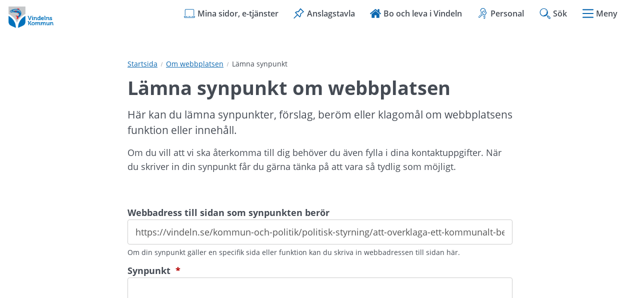

--- FILE ---
content_type: text/html;charset=UTF-8
request_url: https://www.vindeln.se/om-webbplatsen/lamna-synpunkt?nodeid=4.e74235d175282b1fc219e8
body_size: 8796
content:
<!DOCTYPE html>
<html lang="sv" class="sv-no-js sv-template-sida">
<head>
   <meta charset="UTF-8">
   <script nonce="d6077150-f113-11f0-97b9-99621d5df1ad" >(function(c){c.add('sv-js');c.remove('sv-no-js');})(document.documentElement.classList)</script>
   <title>Lämna synpunkt | Vindelns kommun</title>
   <link rel="preload" href="/sitevision/system-resource/97fb0e6bb1831155fc77f37ecb946c6d47fb08435307fe23c306c3d544b3c15b/js/jquery.js" as="script">
   <link rel="preload" href="/sitevision/system-resource/97fb0e6bb1831155fc77f37ecb946c6d47fb08435307fe23c306c3d544b3c15b/envision/envision.js" as="script">
   <link rel="preload" href="/sitevision/system-resource/97fb0e6bb1831155fc77f37ecb946c6d47fb08435307fe23c306c3d544b3c15b/js/utils.js" as="script">
   <link rel="preload" href="/sitevision/system-resource/97fb0e6bb1831155fc77f37ecb946c6d47fb08435307fe23c306c3d544b3c15b/js/portlets.js" as="script">
                        <meta name="description" content="" />
                                 <meta name="keywords" content="" />
                                 <meta name="DC.modified" content="2025-05-16" />
            <meta name="viewport" content="width=device-width, initial-scale=1, minimum-scale=1, shrink-to-fit=no" />
   <meta name="dcterms.identifier" content="https://vindeln.se">
   <meta name="dcterms.language" content="sv">
   <meta name="dcterms.format" content="text/html">
   <meta name="dcterms.type" content="text">
   <link rel="canonical" href="/om-webbplatsen/lamna-synpunkt" />
   <link rel="stylesheet" type="text/css" media="all" href="/2.21c8f118174d3dc1bc689b6/1765807198332/sitevision-responsive-grids.css" />
   <link rel="stylesheet" type="text/css" media="all" href="/2.21c8f118174d3dc1bc689b6/1765807243430/sitevision-spacing.css" />
   
      <link rel="stylesheet" type="text/css" media="all" href="/2.21c8f118174d3dc1bc689b6/auto/1765369449666/SiteVision.css"/>
      <link rel="stylesheet" type="text/css" media="all" href="/2.21c8f118174d3dc1bc689b6/0/2906/print/SiteVision.css" />
   <link rel="stylesheet" type="text/css" media="all" href="/sitevision/system-resource/97fb0e6bb1831155fc77f37ecb946c6d47fb08435307fe23c306c3d544b3c15b/css/portlets.css" />
   <link rel="stylesheet" type="text/css" href="/sitevision/system-resource/97fb0e6bb1831155fc77f37ecb946c6d47fb08435307fe23c306c3d544b3c15b/envision/envision.css" />
      <link rel="stylesheet" type="text/css" href="/2.21c8f118174d3dc1bc689b6/91.21c8f118174d3dc1bc68b25/1765807261749/0/sv-template-asset.css" />
      <link rel="stylesheet" type="text/css" href="/webapp-resource/4.21c8f118174d3dc1bc68ac9/360.e74235d175282b1fc21e38/1612354416978/webapp-assets.css" />
   <link rel="stylesheet" type="text/css" href="/webapp-resource/4.21c8f118174d3dc1bc68ac9/360.e74235d175282b1fc2ecf/1610112183983/webapp-assets.css" />

   <script nonce="d6077150-f113-11f0-97b9-99621d5df1ad">!function(t,e){t=t||"docReady",e=e||window;var n=[],o=!1,c=!1;function d(){if(!o){o=!0;for(var t=0;t<n.length;t++)try{n[t].fn.call(window,n[t].ctx)}catch(t){console&&console.error(t)}n=[]}}function a(){"complete"===document.readyState&&d()}e[t]=function(t,e){if("function"!=typeof t)throw new TypeError("callback for docReady(fn) must be a function");o?setTimeout(function(){t(e)},1):(n.push({fn:t,ctx:e}),"complete"===document.readyState?setTimeout(d,1):c||(document.addEventListener?(document.addEventListener("DOMContentLoaded",d,!1),window.addEventListener("load",d,!1)):(document.attachEvent("onreadystatechange",a),window.attachEvent("onload",d)),c=!0))}}("svDocReady",window);</script>
         <script>(function(html){html.className += ' lp-js'})(document.documentElement);</script>
      <meta name="referrer" content="no-referrer">
      







                                                                           
            
   
                              
         <meta property="og:description" content="Här kan du lämna synpunkter, förslag, beröm eller klagomål om webbplatsens funktion eller innehåll." />

         
                           
         <meta property="og:title" content="Lämna synpunkt  om webbplatsen" />
   
<meta name="twitter:card" content="summary" />
<meta property="og:url" content="https://vindeln.se/om-webbplatsen/lamna-synpunkt" />
      
  



    <style>
          .lp-hero {
        background-image: url('/images/18.614ac26519b224f81ee128/1768206343106/Mariedal%20vindskydd%20vinter%20(1).png');
      }
      </style>

      
 




            <script nonce="d6077150-f113-11f0-97b9-99621d5df1ad" >
   window.sv = window.sv || {};
   sv.UNSAFE_MAY_CHANGE_AT_ANY_GIVEN_TIME_webAppExternals = {};
   sv.PageContext = {
   pageId: '4.21c8f118174d3dc1bc68ac9',
   siteId: '2.21c8f118174d3dc1bc689b6',
   userIdentityId: '',
   userIdentityReadTimeout: 0,
   userLocale: 'sv',
   dev: false,
   csrfToken: '',
   html5: true,
   useServerSideEvents: false,
   nodeIsReadOnly: false
   };
   </script>
   <script nonce="d6077150-f113-11f0-97b9-99621d5df1ad">!function(){"use strict";var t,n={},e={},i={};function r(t){return n[t]=n[t]||{instances:[],modules:{},bundle:{}},n[t]}document.querySelector("html").classList.add("js");var s={registerBootstrapData:function(t,n,i,r,s){var a,o=e[t];o||(o=e[t]={}),(a=o[i])||(a=o[i]={}),a[n]={subComponents:r,options:s}},registerInitialState:function(t,n){i[t]=n},registerApp:function(n){var e=n.applicationId,i=r(e);if(t){var s={};s[e]=i,s[e].instances=[n],t.start(s)}else i.instances.push(n)},registerModule:function(t){r(t.applicationId).modules[t.path]=t},registerBundle:function(t){r(t.applicationId).bundle=t.bundle},getRegistry:function(){return n},setAppStarter:function(n){t=n},getBootstrapData:function(t){return e[t]},getInitialState:function(t){return i[t]}};window.AppRegistry=s}();</script>
   <style>.animate__animated{-webkit-animation-duration: 1s;animation-duration: 1s;-webkit-animation-fill-mode: both;animation-fill-mode: both}@media (prefers-reduced-motion:reduce),print{.animate__animated{-webkit-animation-duration: 1ms!important;animation-duration: 1ms!important;-webkit-transition-duration: 1ms!important;transition-duration: 1ms!important;-webkit-animation-iteration-count: 1!important;animation-iteration-count: 1!important}.animate__animated[class*=Out]{opacity: 0 }}@-webkit-keyframes slideInDown{0%{-webkit-transform:translate3d(0,-100%,0);transform:translate3d(0,-100%,0);visibility:visible}to{-webkit-transform:translateZ(0);transform:translateZ(0)}}@keyframes slideInDown{0%{-webkit-transform:translate3d(0,-100%,0);transform:translate3d(0,-100%,0);visibility:visible}to{-webkit-transform:translateZ(0);transform:translateZ(0)}}.animate__slideInDown{-webkit-animation-name:slideInDown;animation-name:slideInDown}@-webkit-keyframes slideOutUp{0%{-webkit-transform:translateZ(0);transform:translateZ(0)}to{visibility:hidden;-webkit-transform:translate3d(0,-100%,0);transform:translate3d(0,-100%,0)}}@keyframes slideOutUp{0%{-webkit-transform:translateZ(0);transform:translateZ(0)}to{visibility:hidden;-webkit-transform:translate3d(0,-100%,0);transform:translate3d(0,-100%,0)}}.animate__slideOutUp{-webkit-animation-name:slideOutUp;animation-name:slideOutUp}@media all{.js :not(.lp-overlay__content) > #svid12_21c8f118174d3dc1bc68b9c{display: none;}}#svid12_38b128de17552d7042622529-container{justify-content: center;}#svid12_38b128de17552d7042622529-container .lp-overlay__inner{transition-duration: 300ms;animation-duration: 300ms;}#svid12_38b128de17552d7042622529-backdrop{background-color: rgba(0,0,0,0.6);}.lp-overlay-page--hidden-svid12_38b128de17552d7042622529{filter: blur(3px);}.lp-overlay-page-svid12_38b128de17552d7042622529{transition: filter 300ms ease;}@media (prefers-reduced-motion: reduce){.lp-overlay-page-svid12_38b128de17552d7042622529,#svid12_38b128de17552d7042622529-container{transition-duration: 1ms;transform: none!important;}}</style>
   <style>.animate__animated{-webkit-animation-duration: 1s;animation-duration: 1s;-webkit-animation-fill-mode: both;animation-fill-mode: both}@media (prefers-reduced-motion:reduce),print{.animate__animated{-webkit-animation-duration: 1ms!important;animation-duration: 1ms!important;-webkit-transition-duration: 1ms!important;transition-duration: 1ms!important;-webkit-animation-iteration-count: 1!important;animation-iteration-count: 1!important}.animate__animated[class*=Out]{opacity: 0 }}@-webkit-keyframes slideInRight{0%{-webkit-transform:translate3d(100%,0,0);transform:translate3d(100%,0,0);visibility:visible}to{-webkit-transform:translateZ(0);transform:translateZ(0)}}@keyframes slideInRight{0%{-webkit-transform:translate3d(100%,0,0);transform:translate3d(100%,0,0);visibility:visible}to{-webkit-transform:translateZ(0);transform:translateZ(0)}}.animate__slideInRight{-webkit-animation-name:slideInRight;animation-name:slideInRight}@-webkit-keyframes slideOutRight{0%{-webkit-transform:translateZ(0);transform:translateZ(0)}to{visibility:hidden;-webkit-transform:translate3d(100%,0,0);transform:translate3d(100%,0,0)}}@keyframes slideOutRight{0%{-webkit-transform:translateZ(0);transform:translateZ(0)}to{visibility:hidden;-webkit-transform:translate3d(100%,0,0);transform:translate3d(100%,0,0)}}.animate__slideOutRight{-webkit-animation-name:slideOutRight;animation-name:slideOutRight}@media all{.js :not(.lp-overlay__content) > #svid12_21c8f118174d3dc1bc69908{display: none;}}#svid12_21c8f118174d3dc1bc69a72-container{justify-content: flex-end;}#svid12_21c8f118174d3dc1bc69a72-container .lp-overlay__inner{transition-duration: 300ms;animation-duration: 300ms;height: 100vh;}#svid12_21c8f118174d3dc1bc69a72-backdrop{background-color: rgba(0,0,0,0.6);}.lp-overlay-page--hidden-svid12_21c8f118174d3dc1bc69a72{filter: blur(3px);}.lp-overlay-page-svid12_21c8f118174d3dc1bc69a72{transition: filter 300ms ease;}@media (prefers-reduced-motion: reduce){.lp-overlay-page-svid12_21c8f118174d3dc1bc69a72,#svid12_21c8f118174d3dc1bc69a72-container{transition-duration: 1ms;transform: none!important;}}</style>
   </head>
<body class=" sv-responsive sv-theme-Standardtema env-m-around--0">
<div id="svid10_21c8f118174d3dc1bc68fa8" class="sv-layout"><div id="svid94_21c8f118174d3dc1bc68d5c"><header class="sv-vertical sv-layout sv-skip-spacer sv-template-layout" id="svid10_21c8f118174d3dc1bc68f13"><div class="sv-script-portlet sv-portlet sv-skip-spacer sv-template-portlet
" id="svid12_21c8f118174d3dc1bc69212"><div id="HoppatillinnehallSkript"><!-- Hoppa till innehåll - Skript --></div>
<div id="page-top"></div>

<ul class="lp-skip-links lp-skip-links--template-91_21c8f118174d3dc1bc68b25 lp-skip-links--template-sida">
      <li><a href="#sidans-innehall" class="lp-skip-to-content">Hoppa till innehåll</a></li>
      <li><a href="#menu" class="lp-skip-to-menu lp-skip-to-menu-desktop">Hoppa till undermeny</a></li>
      <li><a href="#menu" title="Gå direkt till mobilmeny" class="lp-skip-to-menu lp-skip-to-menu-smartphone">Hoppa till undermeny</a></li>
  </ul><!--! .lp-skip-links --></div>
<div class="sv-vertical sv-layout lp-page-top-search sv-template-layout" id="svid10_21c8f118174d3dc1bc61f0c2"><div class="sv-fixed-fluid-grid sv-grid-1170 sv-layout sv-skip-spacer sv-template-layout" id="svid10_21c8f118174d3dc1bc61f0cd"><div class="sv-row sv-layout sv-skip-spacer sv-template-layout" id="svid10_21c8f118174d3dc1bc61f0ce"><div class="sv-layout sv-skip-spacer sv-column-12 sv-template-layout" id="svid10_21c8f118174d3dc1bc61f0cf"><div class="sv-searchform-portlet sv-portlet lp-search sv-skip-spacer sv-template-portlet
" id="svid12_21c8f118174d3dc1bc68b9c"><div id="Sokruta"><!-- Sökruta --></div>

                                                                                                       
<script nonce="d6077150-f113-11f0-97b9-99621d5df1ad">
svDocReady(function() {
   // Queries server for a suggestion list and shows it below the search field
   $svjq("#search12_21c8f118174d3dc1bc68b9c").svAutoComplete({
      source: "/4.21c8f118174d3dc1bc68ac9/12.21c8f118174d3dc1bc68b9c.json?state=autoComplete",
      minLength: 2,
      delay: 200,
      selectedValueContainerId: "search12_21c8f118174d3dc1bc68b9cselectedState"
   });
   // Backwards compatibility for custom templates
   $svjq("#search12_21c8f118174d3dc1bc68b9c").on('focusin', function() {
      if ($svjq("#search12_21c8f118174d3dc1bc68b9c").val() == "Ange sökord") {
         $svjq("#search12_21c8f118174d3dc1bc68b9c").val("");
         return false;
      }
   });
   // Submit, blocks empty and placeholder queries
   $svjq("#search12_21c8f118174d3dc1bc68b9cbutton").on('click', function() {
      const qry = $svjq("#search12_21c8f118174d3dc1bc68b9c").val();
      if (qry == "" || qry == "Ange sökord") {
         return false;
      }
   });
   // Invokes the search button if user presses the enter key (needed in IE)
   $svjq("#search12_21c8f118174d3dc1bc68b9c").on('keypress', function(e) {
      if (e.which == 13) {
         $svjq("#search12_21c8f118174d3dc1bc68b9cbutton").trigger('focus').trigger('click');
         return false;
      }
   });
});
</script>


   
<form method="get" action="/sok" class="sv-nomargin" role="search">
   <div>
      <label for="search12_21c8f118174d3dc1bc68b9c" class="lp-user-hidden">Ange sökord</label>
      <input id="search12_21c8f118174d3dc1bc68b9c" class="normal sv-vamiddle c4634"  type="search" name="query" value=""   aria-controls="search12_21c8f118174d3dc1bc68b9cselectedState" aria-haspopup="true" aria-autocomplete="both"  placeholder="Ange sökord"/>

            	<button id="search12_21c8f118174d3dc1bc68b9cbutton" type="submit" class="normal sv-vamiddle" name="submitButton">
            <svg aria-hidden="true" class="lp-icon">
               <use xmlns:xlink="http://www.w3.org/1999/xlink" xlink:href="/rest-api/svg-sources/lp-icons.svg#lp-search"></use>
            </svg>
            <span class="lp-user-hidden">Sök</span>
         </button>
         </div>
          <div id="search12_21c8f118174d3dc1bc68b9cselectedState" class="lp-user-hidden" aria-atomic="true" aria-live="polite"></div>
   </form>
</div>
</div>
</div>
</div>
</div>
<div class="sv-vertical sv-layout lp-start-hero sv-template-layout" id="svid10_21c8f118174d3dc1bc610182"><div class="sv-vertical sv-layout lp-header sv-skip-spacer sv-template-layout" id="svid10_21c8f118174d3dc1bc69199"><div class="sv-vertical sv-layout lp-logo-column sv-skip-spacer sv-template-layout" id="svid10_21c8f118174d3dc1bc61029e"><div class="sv-image-portlet sv-portlet lp-logo sv-skip-spacer sv-template-portlet
" id="svid12_21c8f118174d3dc1bc6944b"><div id="Logotyp"><!-- Logotyp --></div><a href="/"><img alt="Vindeln - länk till startsida" class="sv-noborder c4832"  width="240" height="118" srcset="/images/18.e74235d175282b1fc2b5/1607608256785/x160p/Vindeln.png 160w, /images/18.e74235d175282b1fc2b5/1607608256785/Vindeln.png 240w" sizes="100vw" src="/images/18.e74235d175282b1fc2b5/1607608256785/Vindeln.png" /></a></div>
</div>
<div class="sv-vertical sv-layout sv-template-layout" id="svid10_21c8f118174d3dc1bc6102b5"><div class="sv-vertical sv-layout lp-site-tools-wrapper sv-skip-spacer sv-template-layout" id="svid10_21c8f118174d3dc1bc613054"><div class="sv-jcrmenu-portlet sv-portlet sv-skip-spacer sv-template-portlet
" id="svid12_21c8f118174d3dc1bc6948d"><div id="Verktygsmeny"><!-- Verktygsmeny --></div>  
    <ul class="lp-site-tools">
              
                                                            			           	<li>
                      <a class="small" href="https://minasidor.vindeln.se/" >
                              <svg aria-hidden="true" class="lp-icon">
                  <use xmlns:xlink="http://www.w3.org/1999/xlink" xlink:href="/rest-api/svg-sources/lp-icons.svg#lp-laptop"></use>
                </svg><span>Mina sidor, e-tjänster</span>
            </a>
          </li>
                      
                                                            			           	<li>
                      <a class="small" href="/kommun-och-politik/politisk-styrning/anslagstavlan" >
                              <svg aria-hidden="true" class="lp-icon">
                  <use xmlns:xlink="http://www.w3.org/1999/xlink" xlink:href="/rest-api/svg-sources/lp-icons.svg#lp-pin"></use>
                </svg><span>Anslagstavla</span>
            </a>
          </li>
                      
                                                            			           	<li>
                      <a class="small" href="/tillsammans-ar-vi-vindeln" >
                              <svg aria-hidden="true" class="lp-icon">
                  <use xmlns:xlink="http://www.w3.org/1999/xlink" xlink:href="/rest-api/svg-sources/lp-icons.svg#lp-home"></use>
                </svg><span>Bo och leva i Vindeln</span>
            </a>
          </li>
                      
                                                            			           	<li>
                      <a class="small" href="/personalsidor" >
                              <svg aria-hidden="true" class="lp-icon">
                  <use xmlns:xlink="http://www.w3.org/1999/xlink" xlink:href="/rest-api/svg-sources/lp-icons.svg#lp-intranat"></use>
                </svg><span>Personal</span>
            </a>
          </li>
                  </ul>
  </div>
<div class="sv-custom-module sv-limepark-webapp-overlay-button sv-template-portlet
" id="svid12_38b128de17552d7042622529"><div id="Sokknapp"><!-- Sökknapp --></div><div class="lp-overlay-button__wrapper" data-cid="9bbaf0b6-6247-7904-6f28-946240c4bf8e"><button class="lp-overlay-button "><svg class="lp-icon" aria-hidden="true" xmlns="http://www.w3.org/2000/svg"><use xmlns:xlink="http://www.w3.org/1999/xlink" xlink:href="/rest-api/svg-sources/lp-icons.svg#lp-search"></use></svg><span>Sök</span></button></div><script nonce="d6077150-f113-11f0-97b9-99621d5df1ad">AppRegistry.registerBootstrapData('12.38b128de17552d7042622529','9bbaf0b6-6247-7904-6f28-946240c4bf8e','main',[],undefined);</script><script nonce="d6077150-f113-11f0-97b9-99621d5df1ad">AppRegistry.registerInitialState('12.38b128de17552d7042622529',{"buttonText":"\u003csvg class=\"lp-icon\" aria-hidden=\"true\" xmlns=\"http://www.w3.org/2000/svg\">\u003cuse xmlns:xlink=\"http://www.w3.org/1999/xlink\" xlink:href=\"/rest-api/svg-sources/lp-icons.svg#lp-search\">\u003c/use>\u003c/svg>\u003cspan>Sök\u003c/span>","selectors":["#svid12_21c8f118174d3dc1bc68b9c"],"breakpoints":"all","useAdvancedAnimation":true,"animationIn":"slideInDown","animationOut":"slideOutUp","closeButtonText":"Stäng","dialogLabel":"Sök","animationDuration":300,"containerClasses":"lp-overlay-search","buttonClasses":"","ariaRole":"","ariaLabel":"","usePageTransform":false,"pageTransformPercent":0.7,"route":"/"});</script>
<script nonce="d6077150-f113-11f0-97b9-99621d5df1ad">AppRegistry.registerApp({applicationId:'limepark.webapp-overlay-button|1.3.7',htmlElementId:'svid12_38b128de17552d7042622529',route:'/',portletId:'12.38b128de17552d7042622529',locale:'sv',defaultLocale:'en',webAppId:'limepark.webapp-overlay-button',webAppVersion:'1.3.7',webAppAopId:'360.e74235d175282b1fc21e38',webAppImportTime:'1612354416978',requiredLibs:{},childComponentStateExtractionStrategy:'BY_ID'});</script></div>
<div class="sv-custom-module sv-limepark-webapp-overlay-button sv-template-portlet
" id="svid12_21c8f118174d3dc1bc69a72"><div id="Menyknapp"><!-- Menyknapp --></div><div class="lp-overlay-button__wrapper" role="navigation" data-cid="0f961134-5439-dd31-aa46-8965df7674ba"><button class="lp-overlay-button "><svg  class="lp-icon" aria-hidden="true" xmlns="http://www.w3.org/2000/svg"><use xmlns:xlink="http://www.w3.org/1999/xlink" xlink:href="/rest-api/svg-sources/lp-icons.svg#lp-hamburger"></use></svg> Meny</button></div><script nonce="d6077150-f113-11f0-97b9-99621d5df1ad">AppRegistry.registerBootstrapData('12.21c8f118174d3dc1bc69a72','0f961134-5439-dd31-aa46-8965df7674ba','main',[],undefined);</script><script nonce="d6077150-f113-11f0-97b9-99621d5df1ad">AppRegistry.registerInitialState('12.21c8f118174d3dc1bc69a72',{"buttonText":"\u003csvg  class=\"lp-icon\" aria-hidden=\"true\" xmlns=\"http://www.w3.org/2000/svg\">\u003cuse xmlns:xlink=\"http://www.w3.org/1999/xlink\" xlink:href=\"/rest-api/svg-sources/lp-icons.svg#lp-hamburger\">\u003c/use>\u003c/svg> Meny","selectors":["#svid12_21c8f118174d3dc1bc69908"],"breakpoints":"all","useAdvancedAnimation":true,"animationIn":"slideInRight","animationOut":"slideOutRight","closeButtonText":"Stäng meny","dialogLabel":"Meny","animationDuration":300,"containerClasses":"","buttonClasses":"","ariaRole":"navigation","ariaLabel":"","usePageTransform":false,"pageTransformPercent":0.7,"route":"/"});</script>
<script nonce="d6077150-f113-11f0-97b9-99621d5df1ad">AppRegistry.registerApp({applicationId:'limepark.webapp-overlay-button|1.3.7',htmlElementId:'svid12_21c8f118174d3dc1bc69a72',route:'/',portletId:'12.21c8f118174d3dc1bc69a72',locale:'sv',defaultLocale:'en',webAppId:'limepark.webapp-overlay-button',webAppVersion:'1.3.7',webAppAopId:'360.e74235d175282b1fc21e38',webAppImportTime:'1612354416978',requiredLibs:{},childComponentStateExtractionStrategy:'BY_ID'});</script></div>
</div>
</div>
</div>
</div>
</header>
<main class="sv-vertical sv-layout sv-template-layout" id="svid10_21c8f118174d3dc1bc68f8c"><div id="svid94_21c8f118174d3dc1bc68d62"><div class="sv-layout sv-skip-spacer sv-template-portlet
" id="svid30_21c8f118174d3dc1bc6d0ba"><div id="Viktigtmeddelande"><!-- Viktigt meddelande --></div><div class="sv-vertical sv-layout lp-alert sv-skip-spacer sv-template-layout" id="svid10_21c8f118174d3dc1bc692c2"><div class="sv-archive-portlet sv-portlet sv-skip-spacer sv-template-portlet
" id="svid12_21c8f118174d3dc1bc69313"><div id="Nyheter"><!-- Nyheter --></div>


</div>
</div>
</div>
<div class="sv-fixed-fluid-grid sv-grid-1170 sv-layout sv-template-layout" id="svid10_21c8f118174d3dc1bc68f6b"><div class="sv-row sv-layout sv-skip-spacer sv-template-layout" id="svid10_21c8f118174d3dc1bc69220"><div class="sv-layout sv-push-2 lp-content sv-skip-spacer sv-column-8 sv-template-layout" id="svid10_21c8f118174d3dc1bc6935c"><div class="sv-layout sv-skip-spacer sv-template-portlet
" id="svid30_21c8f118174d3dc1bc68d74"><div id="Brodsmulor"><!-- Brödsmulor --></div><div class="sv-multilevellink-portlet sv-portlet sv-skip-spacer sv-template-portlet
" id="svid12_21c8f118174d3dc1bc69282"><div id="Flernivalank"><!-- Flernivålänk --></div>

<ul>
  <li>
      
          
        <a href="/" class="small c4632" >Startsida</a><svg aria-hidden="true" class="lp-icon"><use xmlns:xlink="http://www.w3.org/1999/xlink" xlink:href="/rest-api/svg-sources/lp-icons.svg#lp-divider"></use></svg>   </li>
  <li>
      
          
        <a href="/om-webbplatsen" class="small c4630" >Om webbplatsen</a><svg aria-hidden="true" class="lp-icon"><use xmlns:xlink="http://www.w3.org/1999/xlink" xlink:href="/rest-api/svg-sources/lp-icons.svg#lp-divider"></use></svg>   </li>
  <li>
      <span  class="small c4630">Lämna synpunkt</span>
    </li>
</ul>
</div>
</div>
<div class="sv-layout sv-template-portlet
" id="svid30_21c8f118174d3dc1bc68de1"><div id="Innehallsankare"><!-- Innehållsankare --></div><div class="sv-html-portlet sv-portlet sv-skip-spacer sv-template-portlet
" id="svid12_21c8f118174d3dc1bc69287"><div id="InnehallsankareHTML"><!-- Innehållsankare - HTML --></div><div id="sidans-innehall" class="lp-content-anchor"></div></div>
</div>
<div class="sv-vertical sv-layout sv-template-layout" id="svid10_21c8f118174d3dc1bc6943b"><div id="svid94_21c8f118174d3dc1bc68bf2" class="pagecontent sv-layout"><div id="Mittenspalt"><!-- Mittenspalt --></div><div class="sv-text-portlet sv-use-margins sv-skip-spacer" id="svid12_21c8f118174d3dc1bc690de"><div id="Rubrik"><!-- Rubrik --></div><div class="sv-text-portlet-content"><h1 class="heading" id="h-Lamnasynpunkt">Lämna synpunkt om webbplatsen</h1></div></div>
<div class="sv-text-portlet sv-use-margins" id="svid12_21c8f118174d3dc1bc690dd"><div id="Ingress"><!-- Ingress --></div><div class="sv-text-portlet-content"><p class="preamble">Här kan du lämna synpunkter, förslag, beröm eller klagomål om webbplatsens funktion eller innehåll.</p></div></div>
<div class="sv-text-portlet sv-use-margins" id="svid12_21c8f118174d3dc1bc690dc"><div id="Innehall"><!-- Innehåll --></div><div class="sv-text-portlet-content"><p class="normal">Om du vill att vi ska återkomma till dig behöver du även fylla i dina kontaktuppgifter. När du skriver in din synpunkt får du gärna tänka på att vara så tydlig som möjligt.</p><p class="normal"> </p></div></div>
<div class="sv-form-portlet sv-portlet" id="svid12_21c8f118174d3dc1bc690e0"><div id="Epostformular"><!-- E-postformulär --></div>



   
<form novalidate="novalidate" id="form_21c8f118174d3dc1bc690e0" action="/om-webbplatsen/lamna-synpunkt;jsessionid=23A32361DE70BC825F252CB5E4B78787?sv.url=12.21c8f118174d3dc1bc690e0&amp;state=create#svid12_21c8f118174d3dc1bc690e0"  method="post" class="env-m-around--0"  data-sv-single-click>
<div class="sv-defaultFormTheme">
   <label class="env-d--none" for="mailname_id_21c8f118174d3dc1bc690e0">Mail name e-mail:</label>
<input class="env-d--none" id="mailname_id_21c8f118174d3dc1bc690e0" name="mail_name_21c8f118174d3dc1bc690e0" autocomplete="off" type="text" value="" />



 
<div class="sv-formFieldRow">
        
         
         <div class="sv-formField sv-formField--cols-12 c4641" >
         
         
         
           









         
<div>
   
      

   <div class="sv-field-title-container sv-bold">
               <label class="normal" for="field_134_21c8f118174d3dc1bc69348">Webbadress till sidan som synpunkten berör  </label><br />         </div>
   
</div>
<div  >
	<input class="normal" id="field_134_21c8f118174d3dc1bc69348" aria-describedby="sv-field-description-field_134_21c8f118174d3dc1bc69348" name="field_136_21c8f118174d3dc1bc693be" type="text" value="https://vindeln.se/kommun-och-politik/politisk-styrning/att-overklaga-ett-kommunalt-beslut" />

         <span id="sv-field-description-field_134_21c8f118174d3dc1bc69348" class="small">Om din synpunkt gäller en specifik sida eller funktion kan du skriva in webbadressen till sidan här.</span>
   

</div>


      </div>
           
            </div>
      <div class="sv-formFieldRow">
         
         <div class="sv-formField sv-formField--cols-12 c4641" >
         
         
         
           









      
<div>
   
      

   <div class="sv-field-title-container sv-bold">
               <label class="normal" for="field_120_21c8f118174d3dc1bc6938a">Synpunkt <span title="Denna fråga är obligatorisk" class="c4646">&nbsp;*</span><span class="env-assistive-text">&nbsp;(obligatorisk)</span></label><br />         </div>
   
</div>
<div  >




<textarea class="sv-form-textfield normal" id="field_120_21c8f118174d3dc1bc6938a" name="field_120_21c8f118174d3dc1bc6938a" rows="8" title=""  required maxlength=4000
         ></textarea>




</div>


      </div>
           
            </div>
      <div class="sv-formFieldRow">
         
         <div class="sv-formField sv-formField--cols-12 c4641" >
         
         
         
           









<div class="sv-form-comment-field">



<span class="normal">Om du önskar återkoppling, fyll i dina kontaktuppgifter</span><br />


</div>
      </div>
           
            </div>
      <div class="sv-formFieldRow">
         
         <div class="sv-formField sv-formField--cols-12 c4641" >
         
         
         
           









      
<div>
   
      

   <div class="sv-field-title-container sv-bold">
               <span class="normal">Kontaktuppgifter</span><br />         </div>
   
</div>
<div  >

<fieldset class="sv-form-userattributefield sv-noborder-nospacing">
   <legend class="env-assistive-text">Kontaktuppgifter</legend>
         
         <div class="sv-float-left c4647" >
      <label class="normal" for="field_147_21c8f118174d3dc1bc69406">Förnamn</label>
      <br />
      <input  class="normal " id="field_147_21c8f118174d3dc1bc69406" name="field_147_21c8f118174d3dc1bc69406" size="20" title="" type="text" value="" />
         </div>
   
         
   <div class="sv-float-left">
      <label class="normal" for="field_147_21c8f118174d3dc1bc69407">Efternamn</label>
      <br />
      <input  class="normal " id="field_147_21c8f118174d3dc1bc69407" name="field_147_21c8f118174d3dc1bc69407" size="20" title="" type="text" value="" />
         </div>
   
   <div class="sv-clear-both"></div>

   



            <div class="sv-float-left c4647" >
      <label class="normal" for="field_147_21c8f118174d3dc1bc69409">Telefon</label>
      <br />
      <input  class="normal " id="field_147_21c8f118174d3dc1bc69409" name="field_147_21c8f118174d3dc1bc69409" size="20" title="" type="tel" value="" />
         </div>
   
   
   <div class="sv-clear-both"></div>

   
   
<div class="sv-float-left">
   <label class="normal" for="field_147_21c8f118174d3dc1bc69408">E-post</label>
   <br />
   <input  class="normal " id="field_147_21c8f118174d3dc1bc69408" name="field_147_21c8f118174d3dc1bc69408" size="50" title="" type="email" value="" />
   </div>

<div class="sv-clear-both"></div>

   
</fieldset>


</div>


      </div>
           
            </div>
      <div class="sv-formFieldRow">
         
         <div class="sv-formField sv-formField--cols-12 c4641" >
         
         
         
           









         
<div>
   
      

   <div class="sv-field-title-container sv-bold">
               <span class="normal">vindelns kommun<span title="Denna fråga är obligatorisk" class="env-align--middle c4646" >&nbsp;*</span><span class="env-assistive-text">&nbsp;(obligatorisk)</span></span><br />         </div>
   
</div>
<div  >

<script type="text/javascript" nonce="d6077150-f113-11f0-97b9-99621d5df1ad">var onloadCallback = function() {grecaptcha.render('g-recaptcha', {'sitekey' :'6LeZ2jwrAAAAAAfH3e0pLh2c947xtKtHJB8l3Exg','theme' :'light'});};</script><div id="g-recaptcha"></div><script src="https://www.google.com/recaptcha/api.js?onload=onloadCallback&amp;render=explicit" type="text/javascript" async defer></script>

         <span id="sv-field-description-field_149_41138627196d07e042216" class="small">Captcha</span>
   

</div>


      </div>
   </div>

   
   <div class="sv-formFieldRow">
      <div class="sv-formField c4641" >
         <input class="normal" type="submit" value="Skicka" />
      </div>
   </div>

</div>
</form>

   
   <script nonce="d6077150-f113-11f0-97b9-99621d5df1ad">
svDocReady(function() {
   var counter = 0;
   var selector = '#svid' + '12.21c8f118174d3dc1bc690e0'.replace('.', '_') + ' form';
   $svjq(selector).one('keypress', function() {
      var checkInterval = setInterval(function() {
         $svjq.post('/4.21c8f118174d3dc1bc68ac9/12.21c8f118174d3dc1bc690e0.html?state=keepAlive&amp;sv.contenttype=text/html;charset=UTF-8');
         if (++counter === 12) {
            window.clearInterval(checkInterval);
         }
      }, 900000); // 15 minutes
   });
});
</script></div>
</div></div>
<div class="sv-layout sv-template-portlet
" id="svid30_21c8f118174d3dc1bc68cf0"><div id="Byline"><!-- Byline --></div><div class="sv-vertical sv-layout lp-byline sv-skip-spacer sv-template-layout" id="svid10_21c8f118174d3dc1bc69211"><div class="sv-script-portlet sv-portlet sv-skip-spacer sv-template-portlet
" id="svid12_21c8f118174d3dc1bc6938b"><div id="PubliceringsdatumSkript"><!-- Publiceringsdatum - Skript --></div><time class="lp-pubdate small" datetime="2025-05-16T09:03:59+02:00">Senast uppdaterad <span>16 maj 2025</span></time></div>
<div class="sv-vertical sv-layout sv-template-layout" id="svid10_21c8f118174d3dc1bc69327"><div class="sv-vertical sv-layout sv-skip-spacer sv-template-layout" id="svid93_21c8f118174d3dc1bc6941f"><div class="sv-script-portlet sv-portlet sv-skip-spacer sv-template-portlet
" id="svid12_21c8f118174d3dc1bc6947d"><div id="LamnasynpunktSkript"><!-- Lämna synpunkt - Skript --></div>
<div class="lp-feedback-link"><a href="/om-webbplatsen/lamna-synpunkt?nodeid=4.21c8f118174d3dc1bc68ac9" title="Lämna synpunkt på sidan Lämna synpunkt" class="small">Lämna synpunkt</a></div><!--! .lp-feedback-link --></div>
</div>
</div>
</div>
</div>
<div class="sv-layout sv-template-portlet
" id="svid30_21c8f118174d3dc1bc68d14"><div id="Relateratinnehall"><!-- Relaterat innehåll --></div><div class="sv-related-portlet sv-portlet sv-skip-spacer sv-template-portlet
" id="svid12_21c8f118174d3dc1bc69283"><div id="Relateradkontakt"><!-- Relaterad kontakt --></div>

</div>
<div class="sv-related-portlet sv-portlet sv-template-portlet
" id="svid12_21c8f118174d3dc1bc622d79"><div id="Etjanster"><!-- E-tjänster --></div>

</div>
<div class="sv-related-portlet sv-portlet sv-template-portlet
" id="svid12_21c8f118174d3dc1bc69288"><div id="Relateradelankar"><!-- Relaterade länkar --></div>

</div>
</div>
</div>
</div>
</div>
<div class="sv-vertical sv-layout sv-template-layout" id="svid10_21c8f118174d3dc1bc625bbe"><div class="sv-layout sv-skip-spacer sv-template-portlet
" id="svid30_21c8f118174d3dc1bc625bbf"><div id="Meny"><!-- Meny --></div><div class="sv-custom-module sv-limepark-submenu sv-skip-spacer sv-template-portlet
" id="svid12_21c8f118174d3dc1bc69908"><div id="Undermeny"><!-- Undermeny --></div><nav class="lp-app-submenu lp-app-submenu--hide-submenu-toggles-on-first-level" aria-label="Undermeny" tabindex="-1" id="menu" data-cid="34b2c0e4-361e-a5be-fe48-102296ac704c">
<ul class="lp-app-submenu__menu lp-app-submenu__menu--level-1" id="lpid-d0027031-39a5-4528-a700-0c904bf8af41" data-level="1" data-cid="7f686513-e3a5-76cb-01b2-aa39e5e55527">
  <li class="lp-app-submenu__menu-item lp-app-submenu__menu-item--level-1 lp-app-submenu__menu-item--has-children" data-has-children="true" data-node-id="4.21c8f118174d3dc1bc68a4a" data-level="1">
    <a href="/barn-och-utbildning" class="lp-app-submenu__menu-item__link lp-app-submenu__menu-item__link--level-1"    data-name="Barn och utbildning">
      Barn och utbildning
      
        <svg class="lp-app-submenu__icon lp-app-submenu__icon--children-icon lp-app-submenu__icon--open lp-app-submenu__icon--type-svg" aria-hidden="true"><use xlink:href="/sitevision/envision-icons.svg#icon-arrow-down"></use></svg>
        <svg class="lp-app-submenu__icon lp-app-submenu__icon--children-icon lp-app-submenu__icon--closed lp-app-submenu__icon--type-svg" aria-hidden="true"><use xlink:href="/sitevision/envision-icons.svg#icon-arrow-right"></use></svg>
      
    </a><!--! .lp-app-submenu__menu-item__link -->
    
  </li><!-- .lp-app-submenu__menu-item -->

  <li class="lp-app-submenu__menu-item lp-app-submenu__menu-item--level-1 lp-app-submenu__menu-item--has-children" data-has-children="true" data-node-id="4.21c8f118174d3dc1bc68a50" data-level="1">
    <a href="/omsorg-och-hjalp" class="lp-app-submenu__menu-item__link lp-app-submenu__menu-item__link--level-1"    data-name="Omsorg och hjälp">
      Omsorg och hjälp
      
        <svg class="lp-app-submenu__icon lp-app-submenu__icon--children-icon lp-app-submenu__icon--open lp-app-submenu__icon--type-svg" aria-hidden="true"><use xlink:href="/sitevision/envision-icons.svg#icon-arrow-down"></use></svg>
        <svg class="lp-app-submenu__icon lp-app-submenu__icon--children-icon lp-app-submenu__icon--closed lp-app-submenu__icon--type-svg" aria-hidden="true"><use xlink:href="/sitevision/envision-icons.svg#icon-arrow-right"></use></svg>
      
    </a><!--! .lp-app-submenu__menu-item__link -->
    
  </li><!-- .lp-app-submenu__menu-item -->

  <li class="lp-app-submenu__menu-item lp-app-submenu__menu-item--level-1 lp-app-submenu__menu-item--has-children" data-has-children="true" data-node-id="4.21c8f118174d3dc1bc68a55" data-level="1">
    <a href="/naringsliv-och-arbetsmarknad" class="lp-app-submenu__menu-item__link lp-app-submenu__menu-item__link--level-1"    data-name="Näringsliv och arbetsmarknad">
      Näringsliv och arbetsmarknad
      
        <svg class="lp-app-submenu__icon lp-app-submenu__icon--children-icon lp-app-submenu__icon--open lp-app-submenu__icon--type-svg" aria-hidden="true"><use xlink:href="/sitevision/envision-icons.svg#icon-arrow-down"></use></svg>
        <svg class="lp-app-submenu__icon lp-app-submenu__icon--children-icon lp-app-submenu__icon--closed lp-app-submenu__icon--type-svg" aria-hidden="true"><use xlink:href="/sitevision/envision-icons.svg#icon-arrow-right"></use></svg>
      
    </a><!--! .lp-app-submenu__menu-item__link -->
    
  </li><!-- .lp-app-submenu__menu-item -->

  <li class="lp-app-submenu__menu-item lp-app-submenu__menu-item--level-1 lp-app-submenu__menu-item--has-children" data-has-children="true" data-node-id="4.21c8f118174d3dc1bc68a40" data-level="1">
    <a href="/bygga-miljo-och-infrastruktur" class="lp-app-submenu__menu-item__link lp-app-submenu__menu-item__link--level-1"    data-name="Bygga, miljö och infrastruktur">
      Bygga, miljö och infrastruktur
      
        <svg class="lp-app-submenu__icon lp-app-submenu__icon--children-icon lp-app-submenu__icon--open lp-app-submenu__icon--type-svg" aria-hidden="true"><use xlink:href="/sitevision/envision-icons.svg#icon-arrow-down"></use></svg>
        <svg class="lp-app-submenu__icon lp-app-submenu__icon--children-icon lp-app-submenu__icon--closed lp-app-submenu__icon--type-svg" aria-hidden="true"><use xlink:href="/sitevision/envision-icons.svg#icon-arrow-right"></use></svg>
      
    </a><!--! .lp-app-submenu__menu-item__link -->
    
  </li><!-- .lp-app-submenu__menu-item -->

  <li class="lp-app-submenu__menu-item lp-app-submenu__menu-item--level-1 lp-app-submenu__menu-item--has-children" data-has-children="true" data-node-id="4.21c8f118174d3dc1bc68a45" data-level="1">
    <a href="/uppleva-och-gora" class="lp-app-submenu__menu-item__link lp-app-submenu__menu-item__link--level-1"    data-name="Uppleva och göra">
      Uppleva och göra
      
        <svg class="lp-app-submenu__icon lp-app-submenu__icon--children-icon lp-app-submenu__icon--open lp-app-submenu__icon--type-svg" aria-hidden="true"><use xlink:href="/sitevision/envision-icons.svg#icon-arrow-down"></use></svg>
        <svg class="lp-app-submenu__icon lp-app-submenu__icon--children-icon lp-app-submenu__icon--closed lp-app-submenu__icon--type-svg" aria-hidden="true"><use xlink:href="/sitevision/envision-icons.svg#icon-arrow-right"></use></svg>
      
    </a><!--! .lp-app-submenu__menu-item__link -->
    
  </li><!-- .lp-app-submenu__menu-item -->

  <li class="lp-app-submenu__menu-item lp-app-submenu__menu-item--level-1 lp-app-submenu__menu-item--has-children" data-has-children="true" data-node-id="4.21c8f118174d3dc1bc68a48" data-level="1">
    <a href="/kommun-och-politik" class="lp-app-submenu__menu-item__link lp-app-submenu__menu-item__link--level-1"    data-name="Kommun och politik">
      Kommun och politik
      
        <svg class="lp-app-submenu__icon lp-app-submenu__icon--children-icon lp-app-submenu__icon--open lp-app-submenu__icon--type-svg" aria-hidden="true"><use xlink:href="/sitevision/envision-icons.svg#icon-arrow-down"></use></svg>
        <svg class="lp-app-submenu__icon lp-app-submenu__icon--children-icon lp-app-submenu__icon--closed lp-app-submenu__icon--type-svg" aria-hidden="true"><use xlink:href="/sitevision/envision-icons.svg#icon-arrow-right"></use></svg>
      
    </a><!--! .lp-app-submenu__menu-item__link -->
    
  </li><!-- .lp-app-submenu__menu-item -->

  <li class="lp-app-submenu__menu-item lp-app-submenu__menu-item--level-1 lp-app-submenu__menu-item--is-active lp-app-submenu__menu-item--has-children" data-has-children="true" data-node-id="4.21c8f118174d3dc1bc68abe" data-level="1">
    <a href="/om-webbplatsen" class="lp-app-submenu__menu-item__link lp-app-submenu__menu-item__link--level-1 lp-app-submenu__menu-item__link--is-active"    data-name="Om webbplatsen">
      Om webbplatsen
      
        <svg class="lp-app-submenu__icon lp-app-submenu__icon--children-icon lp-app-submenu__icon--open lp-app-submenu__icon--type-svg" aria-hidden="true"><use xlink:href="/sitevision/envision-icons.svg#icon-arrow-down"></use></svg>
        <svg class="lp-app-submenu__icon lp-app-submenu__icon--children-icon lp-app-submenu__icon--closed lp-app-submenu__icon--type-svg" aria-hidden="true"><use xlink:href="/sitevision/envision-icons.svg#icon-arrow-right"></use></svg>
      
    </a><!--! .lp-app-submenu__menu-item__link -->
    
      <ul class="lp-app-submenu__menu lp-app-submenu__menu--level-2" id="lpid-4a8c17a3-4e73-4a9b-ac0e-f8dde74c34d2" data-level="2" data-cid="1f5a3000-e6ec-65ca-36e9-6b4de33ae6ce">
  <li class="lp-app-submenu__menu-item lp-app-submenu__menu-item--level-2 lp-app-submenu__menu-item--is-active lp-app-submenu__menu-item--is-current" data-has-children="false" data-node-id="4.21c8f118174d3dc1bc68ac9" data-level="2">
    <a href="/om-webbplatsen/lamna-synpunkt" class="lp-app-submenu__menu-item__link lp-app-submenu__menu-item__link--level-2 lp-app-submenu__menu-item__link--is-active lp-app-submenu__menu-item__link--is-current" aria-current="page"   data-name="Lämna synpunkt">
      Lämna synpunkt
      
    </a><!--! .lp-app-submenu__menu-item__link -->
    
  </li><!-- .lp-app-submenu__menu-item -->

  <li class="lp-app-submenu__menu-item lp-app-submenu__menu-item--level-2" data-has-children="false" data-node-id="4.21c8f118174d3dc1bc68a03" data-level="2">
    <a href="/om-webbplatsen/webbkarta" class="lp-app-submenu__menu-item__link lp-app-submenu__menu-item__link--level-2"    data-name="Webbkarta">
      Webbkarta
      
    </a><!--! .lp-app-submenu__menu-item__link -->
    
  </li><!-- .lp-app-submenu__menu-item -->

  <li class="lp-app-submenu__menu-item lp-app-submenu__menu-item--level-2" data-has-children="false" data-node-id="4.21c8f118174d3dc1bc68b12" data-level="2">
    <a href="/om-webbplatsen/hantering-av-personuppgifter" class="lp-app-submenu__menu-item__link lp-app-submenu__menu-item__link--level-2"    data-name="Hantering av personuppgifter">
      Hantering av personuppgifter
      
    </a><!--! .lp-app-submenu__menu-item__link -->
    
  </li><!-- .lp-app-submenu__menu-item -->

  <li class="lp-app-submenu__menu-item lp-app-submenu__menu-item--level-2" data-has-children="false" data-node-id="4.21c8f118174d3dc1bc68b0e" data-level="2">
    <a href="/om-webbplatsen/om-kakor" class="lp-app-submenu__menu-item__link lp-app-submenu__menu-item__link--level-2"    data-name="Om kakor">
      Om kakor
      
    </a><!--! .lp-app-submenu__menu-item__link -->
    
  </li><!-- .lp-app-submenu__menu-item -->

  <li class="lp-app-submenu__menu-item lp-app-submenu__menu-item--level-2" data-has-children="false" data-node-id="4.21c8f118174d3dc1bc68a96" data-level="2">
    <a href="/om-webbplatsen/tillganglighetsredogorelse" class="lp-app-submenu__menu-item__link lp-app-submenu__menu-item__link--level-2"    data-name="Tillgänglighetsredogörelse">
      Tillgänglighetsredogörelse
      
    </a><!--! .lp-app-submenu__menu-item__link -->
    
  </li><!-- .lp-app-submenu__menu-item -->

</ul><script nonce="d6077150-f113-11f0-97b9-99621d5df1ad">AppRegistry.registerBootstrapData('12.21c8f118174d3dc1bc69908','1f5a3000-e6ec-65ca-36e9-6b4de33ae6ce','MenuItems',[],{"items":[{"name":"Lämna synpunkt","linkText":"Lämna synpunkt","ariaLabel":"","url":"/om-webbplatsen/lamna-synpunkt","nodeId":"4.21c8f118174d3dc1bc68ac9","hasChildren":false,"children":[],"active":true,"current":true,"level":2,"lang":"sv"},{"name":"Webbkarta","linkText":"Webbkarta","ariaLabel":"","url":"/om-webbplatsen/webbkarta","nodeId":"4.21c8f118174d3dc1bc68a03","hasChildren":false,"children":[],"active":false,"current":false,"level":2,"lang":"sv"},{"name":"Hantering av personuppgifter","linkText":"Hantering av personuppgifter","ariaLabel":"","url":"/om-webbplatsen/hantering-av-personuppgifter","nodeId":"4.21c8f118174d3dc1bc68b12","hasChildren":false,"children":[],"active":false,"current":false,"level":2,"lang":"sv"},{"name":"Om kakor","linkText":"Om kakor","ariaLabel":"","url":"/om-webbplatsen/om-kakor","nodeId":"4.21c8f118174d3dc1bc68b0e","hasChildren":false,"children":[],"active":false,"current":false,"level":2,"lang":"sv"},{"name":"Tillgänglighetsredogörelse","linkText":"Tillgänglighetsredogörelse","ariaLabel":"","url":"/om-webbplatsen/tillganglighetsredogorelse","nodeId":"4.21c8f118174d3dc1bc68a96","hasChildren":false,"children":[],"active":false,"current":false,"level":2,"lang":"sv"}],"level":2});</script>
    
  </li><!-- .lp-app-submenu__menu-item -->

</ul><script nonce="d6077150-f113-11f0-97b9-99621d5df1ad">AppRegistry.registerBootstrapData('12.21c8f118174d3dc1bc69908','7f686513-e3a5-76cb-01b2-aa39e5e55527','MenuItems',["1f5a3000-e6ec-65ca-36e9-6b4de33ae6ce"],{"items":[{"name":"Barn och utbildning","linkText":"Barn och utbildning","ariaLabel":"","url":"/barn-och-utbildning","nodeId":"4.21c8f118174d3dc1bc68a4a","hasChildren":true,"children":[],"active":false,"current":false,"level":1,"lang":"sv"},{"name":"Omsorg och hjälp","linkText":"Omsorg och hjälp","ariaLabel":"","url":"/omsorg-och-hjalp","nodeId":"4.21c8f118174d3dc1bc68a50","hasChildren":true,"children":[],"active":false,"current":false,"level":1,"lang":"sv"},{"name":"Näringsliv och arbetsmarknad","linkText":"Näringsliv och arbetsmarknad","ariaLabel":"","url":"/naringsliv-och-arbetsmarknad","nodeId":"4.21c8f118174d3dc1bc68a55","hasChildren":true,"children":[],"active":false,"current":false,"level":1,"lang":"sv"},{"name":"Bygga, miljö och infrastruktur","linkText":"Bygga, miljö och infrastruktur","ariaLabel":"","url":"/bygga-miljo-och-infrastruktur","nodeId":"4.21c8f118174d3dc1bc68a40","hasChildren":true,"children":[],"active":false,"current":false,"level":1,"lang":"sv"},{"name":"Uppleva och göra","linkText":"Uppleva och göra","ariaLabel":"","url":"/uppleva-och-gora","nodeId":"4.21c8f118174d3dc1bc68a45","hasChildren":true,"children":[],"active":false,"current":false,"level":1,"lang":"sv"},{"name":"Kommun och politik","linkText":"Kommun och politik","ariaLabel":"","url":"/kommun-och-politik","nodeId":"4.21c8f118174d3dc1bc68a48","hasChildren":true,"children":[],"active":false,"current":false,"level":1,"lang":"sv"},{"name":"Om webbplatsen","linkText":"Om webbplatsen","ariaLabel":"","url":"/om-webbplatsen","nodeId":"4.21c8f118174d3dc1bc68abe","hasChildren":true,"children":[{"name":"Lämna synpunkt","linkText":"Lämna synpunkt","ariaLabel":"","url":"/om-webbplatsen/lamna-synpunkt","nodeId":"4.21c8f118174d3dc1bc68ac9","hasChildren":false,"children":[],"active":true,"current":true,"level":2,"lang":"sv"},{"name":"Webbkarta","linkText":"Webbkarta","ariaLabel":"","url":"/om-webbplatsen/webbkarta","nodeId":"4.21c8f118174d3dc1bc68a03","hasChildren":false,"children":[],"active":false,"current":false,"level":2,"lang":"sv"},{"name":"Hantering av personuppgifter","linkText":"Hantering av personuppgifter","ariaLabel":"","url":"/om-webbplatsen/hantering-av-personuppgifter","nodeId":"4.21c8f118174d3dc1bc68b12","hasChildren":false,"children":[],"active":false,"current":false,"level":2,"lang":"sv"},{"name":"Om kakor","linkText":"Om kakor","ariaLabel":"","url":"/om-webbplatsen/om-kakor","nodeId":"4.21c8f118174d3dc1bc68b0e","hasChildren":false,"children":[],"active":false,"current":false,"level":2,"lang":"sv"},{"name":"Tillgänglighetsredogörelse","linkText":"Tillgänglighetsredogörelse","ariaLabel":"","url":"/om-webbplatsen/tillganglighetsredogorelse","nodeId":"4.21c8f118174d3dc1bc68a96","hasChildren":false,"children":[],"active":false,"current":false,"level":2,"lang":"sv"}],"active":true,"current":false,"level":1,"lang":"sv"}],"level":1});</script>
</nav><script nonce="d6077150-f113-11f0-97b9-99621d5df1ad">AppRegistry.registerBootstrapData('12.21c8f118174d3dc1bc69908','34b2c0e4-361e-a5be-fe48-102296ac704c','main',["7f686513-e3a5-76cb-01b2-aa39e5e55527"],undefined);</script><script nonce="d6077150-f113-11f0-97b9-99621d5df1ad">AppRegistry.registerInitialState('12.21c8f118174d3dc1bc69908',{"items":[{"name":"Barn och utbildning","linkText":"Barn och utbildning","ariaLabel":"","url":"/barn-och-utbildning","nodeId":"4.21c8f118174d3dc1bc68a4a","hasChildren":true,"children":[],"active":false,"current":false,"level":1,"lang":"sv"},{"name":"Omsorg och hjälp","linkText":"Omsorg och hjälp","ariaLabel":"","url":"/omsorg-och-hjalp","nodeId":"4.21c8f118174d3dc1bc68a50","hasChildren":true,"children":[],"active":false,"current":false,"level":1,"lang":"sv"},{"name":"Näringsliv och arbetsmarknad","linkText":"Näringsliv och arbetsmarknad","ariaLabel":"","url":"/naringsliv-och-arbetsmarknad","nodeId":"4.21c8f118174d3dc1bc68a55","hasChildren":true,"children":[],"active":false,"current":false,"level":1,"lang":"sv"},{"name":"Bygga, miljö och infrastruktur","linkText":"Bygga, miljö och infrastruktur","ariaLabel":"","url":"/bygga-miljo-och-infrastruktur","nodeId":"4.21c8f118174d3dc1bc68a40","hasChildren":true,"children":[],"active":false,"current":false,"level":1,"lang":"sv"},{"name":"Uppleva och göra","linkText":"Uppleva och göra","ariaLabel":"","url":"/uppleva-och-gora","nodeId":"4.21c8f118174d3dc1bc68a45","hasChildren":true,"children":[],"active":false,"current":false,"level":1,"lang":"sv"},{"name":"Kommun och politik","linkText":"Kommun och politik","ariaLabel":"","url":"/kommun-och-politik","nodeId":"4.21c8f118174d3dc1bc68a48","hasChildren":true,"children":[],"active":false,"current":false,"level":1,"lang":"sv"},{"name":"Om webbplatsen","linkText":"Om webbplatsen","ariaLabel":"","url":"/om-webbplatsen","nodeId":"4.21c8f118174d3dc1bc68abe","hasChildren":true,"children":[{"name":"Lämna synpunkt","linkText":"Lämna synpunkt","ariaLabel":"","url":"/om-webbplatsen/lamna-synpunkt","nodeId":"4.21c8f118174d3dc1bc68ac9","hasChildren":false,"children":[],"active":true,"current":true,"level":2,"lang":"sv"},{"name":"Webbkarta","linkText":"Webbkarta","ariaLabel":"","url":"/om-webbplatsen/webbkarta","nodeId":"4.21c8f118174d3dc1bc68a03","hasChildren":false,"children":[],"active":false,"current":false,"level":2,"lang":"sv"},{"name":"Hantering av personuppgifter","linkText":"Hantering av personuppgifter","ariaLabel":"","url":"/om-webbplatsen/hantering-av-personuppgifter","nodeId":"4.21c8f118174d3dc1bc68b12","hasChildren":false,"children":[],"active":false,"current":false,"level":2,"lang":"sv"},{"name":"Om kakor","linkText":"Om kakor","ariaLabel":"","url":"/om-webbplatsen/om-kakor","nodeId":"4.21c8f118174d3dc1bc68b0e","hasChildren":false,"children":[],"active":false,"current":false,"level":2,"lang":"sv"},{"name":"Tillgänglighetsredogörelse","linkText":"Tillgänglighetsredogörelse","ariaLabel":"","url":"/om-webbplatsen/tillganglighetsredogorelse","nodeId":"4.21c8f118174d3dc1bc68a96","hasChildren":false,"children":[],"active":false,"current":false,"level":2,"lang":"sv"}],"active":true,"current":false,"level":1,"lang":"sv"}],"texts":{"navLabelText":"Undermeny","toggleButtonText":"Undermeny för: {0}","backLinkFormat":"Tillbaka till {0}"},"level":1,"spinner":"\u003csvg class=\"lp-app-submenu__spinner\" xmlns=\"http://www.w3.org/2000/svg\" viewBox=\"0 0 65 70\" preserveAspectRatio=\"xMidYMid\">\n  \u003crect x=\"0\" y=\"0\" width=\"15\" height=\"70\">\u003c/rect>\n  \u003crect x=\"25\" y=\"0\" width=\"15\" height=\"70\">\u003c/rect>\n  \u003crect x=\"50\" y=\"0\" width=\"15\" height=\"70\">\u003c/rect>\n\u003c/svg>\n","slideDuration":200,"slideDurationClose":200,"useNavElement":true,"containerClass":"","containerId":"menu","backLink":false,"useSubmenuToggles":true,"hideSubmenuTogglesOnFirstLevel":true,"togglerIcons":{"open":"/sitevision/envision-icons.svg#icon-plus","close":"/sitevision/envision-icons.svg#icon-minus"},"useChildrenIcons":true,"childrenIcons":{"open":"/sitevision/envision-icons.svg#icon-arrow-down","closed":"/sitevision/envision-icons.svg#icon-arrow-right"},"currentLang":"sv","route":"/"});</script>
<script nonce="d6077150-f113-11f0-97b9-99621d5df1ad">AppRegistry.registerApp({applicationId:'limepark.submenu|1.17.4',htmlElementId:'svid12_21c8f118174d3dc1bc69908',route:'/',portletId:'12.21c8f118174d3dc1bc69908',locale:'sv',defaultLocale:'en',webAppId:'limepark.submenu',webAppVersion:'1.17.4',webAppAopId:'360.e74235d175282b1fc2ecf',webAppImportTime:'1610112183983',requiredLibs:{},childComponentStateExtractionStrategy:'BY_ID'});</script></div>
</div>
</div>
</div></main>
<footer class="sv-vertical sv-layout sv-template-layout" id="svid10_21c8f118174d3dc1bc68f14"><div class="sv-script-portlet sv-portlet sv-visible-sv-bp-smartphone sv-skip-spacer sv-template-portlet
" id="svid12_21c8f118174d3dc1bc6927c"><div id="TillsidanstoppSkript"><!-- Till sidans topp - Skript --></div><a class="lp-page-top" href="#page-top"><svg aria-hidden="true" class="lp-icon"><use xmlns:xlink="http://www.w3.org/1999/xlink" xlink:href="/rest-api/svg-sources/lp-icons.svg#lp-chevron-right"></use></svg>Till toppen av sidan</a></div>
<div class="sv-vertical sv-layout lp-footer sv-template-layout" id="svid10_21c8f118174d3dc1bc69293"><div class="sv-script-portlet sv-portlet sv-skip-spacer sv-template-portlet
" id="svid12_21c8f118174d3dc1bc6934e"><div id="DoldsidfotsrubrikSkript"><!-- Dold sidfotsrubrik - Skript --></div><h1 class="heading lp-user-hidden">Mer om oss</h1></div>
<div class="sv-vertical sv-layout sv-template-layout" id="svid10_366f56da1807513fa637afc"><div class="sv-vertical sv-layout sv-skip-spacer sv-template-layout" id="svid93_366f56da1807513fa637aff"><div class="sv-fixed-fluid-grid sv-grid-1170 sv-layout sv-skip-spacer sv-template-layout" id="svid10_21c8f118174d3dc1bc69363"><div class="sv-row sv-layout sv-skip-spacer sv-template-layout" id="svid10_21c8f118174d3dc1bc6940d"><div class="sv-layout sv-skip-spacer sv-column-4 sv-template-layout" id="svid10_21c8f118174d3dc1bc6946b"><div class="sv-text-portlet sv-use-margins sv-skip-spacer sv-template-portlet
" id="svid12_21c8f118174d3dc1bc69487"><div id="Rubrik-0"><!-- Rubrik --></div><div class="sv-text-portlet-content"><h2 class="subheading" id="h-Kontakt"><strong>Kontakt</strong></h2></div></div>
<div class="sv-text-portlet sv-use-margins sv-template-portlet
" id="svid12_21c8f118174d3dc1bc69b96"><div id="Text"><!-- Text --></div><div class="sv-text-portlet-content"><p class="normal">Vindelns kommun</p><p class="normal">922 81 Vindeln</p><p class="normal">Org.nr: 212000-2544</p><p class="normal">Bg: 595-9168</p><p class="normal">Tel: <a href="tel:0933-14000">0933-140 00</a></p><p class="normal"> </p><p class="normal"><a href="/kontakt">Fler kontaktuppgifter</a></p><p class="normal"><br/></p></div></div>
</div>
<div class="sv-layout sv-column-4 sv-template-layout" id="svid10_21c8f118174d3dc1bc6946a"><div class="sv-text-portlet sv-use-margins sv-skip-spacer sv-template-portlet
" id="svid12_21c8f118174d3dc1bc69489"><div id="Rubrik-1"><!-- Rubrik --></div><div class="sv-text-portlet-content"><h2 class="subheading" id="h-Omwebbplatsen"><strong>Om webbplatsen</strong></h2></div></div>
<div class="sv-jcrmenu-portlet sv-portlet sv-template-portlet
" id="svid12_21c8f118174d3dc1bc610721"><div id="Lankmeny1"><!-- Länkmeny 1 --></div>  
    <ul class="lp-footer-menu">
              
                                                            
          <li>
            <a class="normal" href="/om-webbplatsen" >
                              <svg aria-hidden="true" class="lp-icon">
                  <use xmlns:xlink="http://www.w3.org/1999/xlink" xlink:href="/rest-api/svg-sources/lp-icons.svg#lp-link"></use>
                </svg><span>Om webbplatsen</span>
            </a>
          </li>
                      
                                                            
          <li>
            <a class="normal" href="/om-webbplatsen/om-kakor" >
                              <svg aria-hidden="true" class="lp-icon">
                  <use xmlns:xlink="http://www.w3.org/1999/xlink" xlink:href="/rest-api/svg-sources/lp-icons.svg#lp-link"></use>
                </svg><span>Om kakor</span>
            </a>
          </li>
                      
                                                            
          <li>
            <a class="normal" href="/om-webbplatsen/hantering-av-personuppgifter" >
                              <svg aria-hidden="true" class="lp-icon">
                  <use xmlns:xlink="http://www.w3.org/1999/xlink" xlink:href="/rest-api/svg-sources/lp-icons.svg#lp-link"></use>
                </svg><span>Hantering av personuppgifter</span>
            </a>
          </li>
                      
                                                            
          <li>
            <a class="normal" href="/om-webbplatsen/tillganglighetsredogorelse" >
                              <svg aria-hidden="true" class="lp-icon">
                  <use xmlns:xlink="http://www.w3.org/1999/xlink" xlink:href="/rest-api/svg-sources/lp-icons.svg#lp-link"></use>
                </svg><span>Tillgänglighetsredogörelse</span>
            </a>
          </li>
                  </ul>
  </div>
</div>
<div class="sv-layout sv-column-4 sv-template-layout" id="svid10_21c8f118174d3dc1bc69469"><div class="sv-text-portlet sv-use-margins sv-skip-spacer sv-template-portlet
" id="svid12_21c8f118174d3dc1bc69495"><div id="Rubrik-2"><!-- Rubrik --></div><div class="sv-text-portlet-content"><h2 class="subheading" id="h-Merfranoss">Mer från oss</h2></div></div>
<div class="sv-jcrmenu-portlet sv-portlet sv-template-portlet
" id="svid12_21c8f118174d3dc1bc69493"><div id="Lankmeny2"><!-- Länkmeny 2 --></div>  
    <ul class="lp-footer-menu">
              
                                                            
          <li>
            <a class="normal" href="/kommun-och-politik/kommunens-forvaltning-och-ekonomi/sociala-medier" >
              <span>Facebook</span>
            </a>
          </li>
                      
                                                            
          <li>
            <a class="normal" href="https://www.visitvindeln.se/sv" >
              <span>Visit Vindeln</span>
            </a>
          </li>
                  </ul>
  </div>
</div>
</div>
</div>
</div>
</div>
</div>
</footer>
</div></div>





   <script src="/sitevision/system-resource/97fb0e6bb1831155fc77f37ecb946c6d47fb08435307fe23c306c3d544b3c15b/js/jquery.js"></script>
   <script src="/sitevision/system-resource/97fb0e6bb1831155fc77f37ecb946c6d47fb08435307fe23c306c3d544b3c15b/envision/envision.js"></script>
   <script src="/sitevision/system-resource/97fb0e6bb1831155fc77f37ecb946c6d47fb08435307fe23c306c3d544b3c15b/js/utils.js"></script>
   <script src="/sitevision/system-resource/97fb0e6bb1831155fc77f37ecb946c6d47fb08435307fe23c306c3d544b3c15b/js/portlets.js"></script>

      <script src="/2.21c8f118174d3dc1bc689b6/91.21c8f118174d3dc1bc68b25/1765807261772/BODY/0/sv-template-asset.js"></script>
            <script src="/webapp-resource/4.21c8f118174d3dc1bc68ac9/360.e74235d175282b1fc21e38/1612354416978/webapp-assets.js"></script>
         <script src="/webapp-resource/4.21c8f118174d3dc1bc68ac9/360.e74235d175282b1fc2ecf/1610112183983/webapp-assets.js"></script>
         <script src="/sitevision/system-resource/97fb0e6bb1831155fc77f37ecb946c6d47fb08435307fe23c306c3d544b3c15b/webapps/webapp_sdk-legacy.js"></script>
   </body>
</html>

--- FILE ---
content_type: text/html; charset=utf-8
request_url: https://www.google.com/recaptcha/api2/anchor?ar=1&k=6LeZ2jwrAAAAAAfH3e0pLh2c947xtKtHJB8l3Exg&co=aHR0cHM6Ly93d3cudmluZGVsbi5zZTo0NDM.&hl=en&v=PoyoqOPhxBO7pBk68S4YbpHZ&theme=light&size=normal&anchor-ms=20000&execute-ms=30000&cb=c6bjydfvjle3
body_size: 49349
content:
<!DOCTYPE HTML><html dir="ltr" lang="en"><head><meta http-equiv="Content-Type" content="text/html; charset=UTF-8">
<meta http-equiv="X-UA-Compatible" content="IE=edge">
<title>reCAPTCHA</title>
<style type="text/css">
/* cyrillic-ext */
@font-face {
  font-family: 'Roboto';
  font-style: normal;
  font-weight: 400;
  font-stretch: 100%;
  src: url(//fonts.gstatic.com/s/roboto/v48/KFO7CnqEu92Fr1ME7kSn66aGLdTylUAMa3GUBHMdazTgWw.woff2) format('woff2');
  unicode-range: U+0460-052F, U+1C80-1C8A, U+20B4, U+2DE0-2DFF, U+A640-A69F, U+FE2E-FE2F;
}
/* cyrillic */
@font-face {
  font-family: 'Roboto';
  font-style: normal;
  font-weight: 400;
  font-stretch: 100%;
  src: url(//fonts.gstatic.com/s/roboto/v48/KFO7CnqEu92Fr1ME7kSn66aGLdTylUAMa3iUBHMdazTgWw.woff2) format('woff2');
  unicode-range: U+0301, U+0400-045F, U+0490-0491, U+04B0-04B1, U+2116;
}
/* greek-ext */
@font-face {
  font-family: 'Roboto';
  font-style: normal;
  font-weight: 400;
  font-stretch: 100%;
  src: url(//fonts.gstatic.com/s/roboto/v48/KFO7CnqEu92Fr1ME7kSn66aGLdTylUAMa3CUBHMdazTgWw.woff2) format('woff2');
  unicode-range: U+1F00-1FFF;
}
/* greek */
@font-face {
  font-family: 'Roboto';
  font-style: normal;
  font-weight: 400;
  font-stretch: 100%;
  src: url(//fonts.gstatic.com/s/roboto/v48/KFO7CnqEu92Fr1ME7kSn66aGLdTylUAMa3-UBHMdazTgWw.woff2) format('woff2');
  unicode-range: U+0370-0377, U+037A-037F, U+0384-038A, U+038C, U+038E-03A1, U+03A3-03FF;
}
/* math */
@font-face {
  font-family: 'Roboto';
  font-style: normal;
  font-weight: 400;
  font-stretch: 100%;
  src: url(//fonts.gstatic.com/s/roboto/v48/KFO7CnqEu92Fr1ME7kSn66aGLdTylUAMawCUBHMdazTgWw.woff2) format('woff2');
  unicode-range: U+0302-0303, U+0305, U+0307-0308, U+0310, U+0312, U+0315, U+031A, U+0326-0327, U+032C, U+032F-0330, U+0332-0333, U+0338, U+033A, U+0346, U+034D, U+0391-03A1, U+03A3-03A9, U+03B1-03C9, U+03D1, U+03D5-03D6, U+03F0-03F1, U+03F4-03F5, U+2016-2017, U+2034-2038, U+203C, U+2040, U+2043, U+2047, U+2050, U+2057, U+205F, U+2070-2071, U+2074-208E, U+2090-209C, U+20D0-20DC, U+20E1, U+20E5-20EF, U+2100-2112, U+2114-2115, U+2117-2121, U+2123-214F, U+2190, U+2192, U+2194-21AE, U+21B0-21E5, U+21F1-21F2, U+21F4-2211, U+2213-2214, U+2216-22FF, U+2308-230B, U+2310, U+2319, U+231C-2321, U+2336-237A, U+237C, U+2395, U+239B-23B7, U+23D0, U+23DC-23E1, U+2474-2475, U+25AF, U+25B3, U+25B7, U+25BD, U+25C1, U+25CA, U+25CC, U+25FB, U+266D-266F, U+27C0-27FF, U+2900-2AFF, U+2B0E-2B11, U+2B30-2B4C, U+2BFE, U+3030, U+FF5B, U+FF5D, U+1D400-1D7FF, U+1EE00-1EEFF;
}
/* symbols */
@font-face {
  font-family: 'Roboto';
  font-style: normal;
  font-weight: 400;
  font-stretch: 100%;
  src: url(//fonts.gstatic.com/s/roboto/v48/KFO7CnqEu92Fr1ME7kSn66aGLdTylUAMaxKUBHMdazTgWw.woff2) format('woff2');
  unicode-range: U+0001-000C, U+000E-001F, U+007F-009F, U+20DD-20E0, U+20E2-20E4, U+2150-218F, U+2190, U+2192, U+2194-2199, U+21AF, U+21E6-21F0, U+21F3, U+2218-2219, U+2299, U+22C4-22C6, U+2300-243F, U+2440-244A, U+2460-24FF, U+25A0-27BF, U+2800-28FF, U+2921-2922, U+2981, U+29BF, U+29EB, U+2B00-2BFF, U+4DC0-4DFF, U+FFF9-FFFB, U+10140-1018E, U+10190-1019C, U+101A0, U+101D0-101FD, U+102E0-102FB, U+10E60-10E7E, U+1D2C0-1D2D3, U+1D2E0-1D37F, U+1F000-1F0FF, U+1F100-1F1AD, U+1F1E6-1F1FF, U+1F30D-1F30F, U+1F315, U+1F31C, U+1F31E, U+1F320-1F32C, U+1F336, U+1F378, U+1F37D, U+1F382, U+1F393-1F39F, U+1F3A7-1F3A8, U+1F3AC-1F3AF, U+1F3C2, U+1F3C4-1F3C6, U+1F3CA-1F3CE, U+1F3D4-1F3E0, U+1F3ED, U+1F3F1-1F3F3, U+1F3F5-1F3F7, U+1F408, U+1F415, U+1F41F, U+1F426, U+1F43F, U+1F441-1F442, U+1F444, U+1F446-1F449, U+1F44C-1F44E, U+1F453, U+1F46A, U+1F47D, U+1F4A3, U+1F4B0, U+1F4B3, U+1F4B9, U+1F4BB, U+1F4BF, U+1F4C8-1F4CB, U+1F4D6, U+1F4DA, U+1F4DF, U+1F4E3-1F4E6, U+1F4EA-1F4ED, U+1F4F7, U+1F4F9-1F4FB, U+1F4FD-1F4FE, U+1F503, U+1F507-1F50B, U+1F50D, U+1F512-1F513, U+1F53E-1F54A, U+1F54F-1F5FA, U+1F610, U+1F650-1F67F, U+1F687, U+1F68D, U+1F691, U+1F694, U+1F698, U+1F6AD, U+1F6B2, U+1F6B9-1F6BA, U+1F6BC, U+1F6C6-1F6CF, U+1F6D3-1F6D7, U+1F6E0-1F6EA, U+1F6F0-1F6F3, U+1F6F7-1F6FC, U+1F700-1F7FF, U+1F800-1F80B, U+1F810-1F847, U+1F850-1F859, U+1F860-1F887, U+1F890-1F8AD, U+1F8B0-1F8BB, U+1F8C0-1F8C1, U+1F900-1F90B, U+1F93B, U+1F946, U+1F984, U+1F996, U+1F9E9, U+1FA00-1FA6F, U+1FA70-1FA7C, U+1FA80-1FA89, U+1FA8F-1FAC6, U+1FACE-1FADC, U+1FADF-1FAE9, U+1FAF0-1FAF8, U+1FB00-1FBFF;
}
/* vietnamese */
@font-face {
  font-family: 'Roboto';
  font-style: normal;
  font-weight: 400;
  font-stretch: 100%;
  src: url(//fonts.gstatic.com/s/roboto/v48/KFO7CnqEu92Fr1ME7kSn66aGLdTylUAMa3OUBHMdazTgWw.woff2) format('woff2');
  unicode-range: U+0102-0103, U+0110-0111, U+0128-0129, U+0168-0169, U+01A0-01A1, U+01AF-01B0, U+0300-0301, U+0303-0304, U+0308-0309, U+0323, U+0329, U+1EA0-1EF9, U+20AB;
}
/* latin-ext */
@font-face {
  font-family: 'Roboto';
  font-style: normal;
  font-weight: 400;
  font-stretch: 100%;
  src: url(//fonts.gstatic.com/s/roboto/v48/KFO7CnqEu92Fr1ME7kSn66aGLdTylUAMa3KUBHMdazTgWw.woff2) format('woff2');
  unicode-range: U+0100-02BA, U+02BD-02C5, U+02C7-02CC, U+02CE-02D7, U+02DD-02FF, U+0304, U+0308, U+0329, U+1D00-1DBF, U+1E00-1E9F, U+1EF2-1EFF, U+2020, U+20A0-20AB, U+20AD-20C0, U+2113, U+2C60-2C7F, U+A720-A7FF;
}
/* latin */
@font-face {
  font-family: 'Roboto';
  font-style: normal;
  font-weight: 400;
  font-stretch: 100%;
  src: url(//fonts.gstatic.com/s/roboto/v48/KFO7CnqEu92Fr1ME7kSn66aGLdTylUAMa3yUBHMdazQ.woff2) format('woff2');
  unicode-range: U+0000-00FF, U+0131, U+0152-0153, U+02BB-02BC, U+02C6, U+02DA, U+02DC, U+0304, U+0308, U+0329, U+2000-206F, U+20AC, U+2122, U+2191, U+2193, U+2212, U+2215, U+FEFF, U+FFFD;
}
/* cyrillic-ext */
@font-face {
  font-family: 'Roboto';
  font-style: normal;
  font-weight: 500;
  font-stretch: 100%;
  src: url(//fonts.gstatic.com/s/roboto/v48/KFO7CnqEu92Fr1ME7kSn66aGLdTylUAMa3GUBHMdazTgWw.woff2) format('woff2');
  unicode-range: U+0460-052F, U+1C80-1C8A, U+20B4, U+2DE0-2DFF, U+A640-A69F, U+FE2E-FE2F;
}
/* cyrillic */
@font-face {
  font-family: 'Roboto';
  font-style: normal;
  font-weight: 500;
  font-stretch: 100%;
  src: url(//fonts.gstatic.com/s/roboto/v48/KFO7CnqEu92Fr1ME7kSn66aGLdTylUAMa3iUBHMdazTgWw.woff2) format('woff2');
  unicode-range: U+0301, U+0400-045F, U+0490-0491, U+04B0-04B1, U+2116;
}
/* greek-ext */
@font-face {
  font-family: 'Roboto';
  font-style: normal;
  font-weight: 500;
  font-stretch: 100%;
  src: url(//fonts.gstatic.com/s/roboto/v48/KFO7CnqEu92Fr1ME7kSn66aGLdTylUAMa3CUBHMdazTgWw.woff2) format('woff2');
  unicode-range: U+1F00-1FFF;
}
/* greek */
@font-face {
  font-family: 'Roboto';
  font-style: normal;
  font-weight: 500;
  font-stretch: 100%;
  src: url(//fonts.gstatic.com/s/roboto/v48/KFO7CnqEu92Fr1ME7kSn66aGLdTylUAMa3-UBHMdazTgWw.woff2) format('woff2');
  unicode-range: U+0370-0377, U+037A-037F, U+0384-038A, U+038C, U+038E-03A1, U+03A3-03FF;
}
/* math */
@font-face {
  font-family: 'Roboto';
  font-style: normal;
  font-weight: 500;
  font-stretch: 100%;
  src: url(//fonts.gstatic.com/s/roboto/v48/KFO7CnqEu92Fr1ME7kSn66aGLdTylUAMawCUBHMdazTgWw.woff2) format('woff2');
  unicode-range: U+0302-0303, U+0305, U+0307-0308, U+0310, U+0312, U+0315, U+031A, U+0326-0327, U+032C, U+032F-0330, U+0332-0333, U+0338, U+033A, U+0346, U+034D, U+0391-03A1, U+03A3-03A9, U+03B1-03C9, U+03D1, U+03D5-03D6, U+03F0-03F1, U+03F4-03F5, U+2016-2017, U+2034-2038, U+203C, U+2040, U+2043, U+2047, U+2050, U+2057, U+205F, U+2070-2071, U+2074-208E, U+2090-209C, U+20D0-20DC, U+20E1, U+20E5-20EF, U+2100-2112, U+2114-2115, U+2117-2121, U+2123-214F, U+2190, U+2192, U+2194-21AE, U+21B0-21E5, U+21F1-21F2, U+21F4-2211, U+2213-2214, U+2216-22FF, U+2308-230B, U+2310, U+2319, U+231C-2321, U+2336-237A, U+237C, U+2395, U+239B-23B7, U+23D0, U+23DC-23E1, U+2474-2475, U+25AF, U+25B3, U+25B7, U+25BD, U+25C1, U+25CA, U+25CC, U+25FB, U+266D-266F, U+27C0-27FF, U+2900-2AFF, U+2B0E-2B11, U+2B30-2B4C, U+2BFE, U+3030, U+FF5B, U+FF5D, U+1D400-1D7FF, U+1EE00-1EEFF;
}
/* symbols */
@font-face {
  font-family: 'Roboto';
  font-style: normal;
  font-weight: 500;
  font-stretch: 100%;
  src: url(//fonts.gstatic.com/s/roboto/v48/KFO7CnqEu92Fr1ME7kSn66aGLdTylUAMaxKUBHMdazTgWw.woff2) format('woff2');
  unicode-range: U+0001-000C, U+000E-001F, U+007F-009F, U+20DD-20E0, U+20E2-20E4, U+2150-218F, U+2190, U+2192, U+2194-2199, U+21AF, U+21E6-21F0, U+21F3, U+2218-2219, U+2299, U+22C4-22C6, U+2300-243F, U+2440-244A, U+2460-24FF, U+25A0-27BF, U+2800-28FF, U+2921-2922, U+2981, U+29BF, U+29EB, U+2B00-2BFF, U+4DC0-4DFF, U+FFF9-FFFB, U+10140-1018E, U+10190-1019C, U+101A0, U+101D0-101FD, U+102E0-102FB, U+10E60-10E7E, U+1D2C0-1D2D3, U+1D2E0-1D37F, U+1F000-1F0FF, U+1F100-1F1AD, U+1F1E6-1F1FF, U+1F30D-1F30F, U+1F315, U+1F31C, U+1F31E, U+1F320-1F32C, U+1F336, U+1F378, U+1F37D, U+1F382, U+1F393-1F39F, U+1F3A7-1F3A8, U+1F3AC-1F3AF, U+1F3C2, U+1F3C4-1F3C6, U+1F3CA-1F3CE, U+1F3D4-1F3E0, U+1F3ED, U+1F3F1-1F3F3, U+1F3F5-1F3F7, U+1F408, U+1F415, U+1F41F, U+1F426, U+1F43F, U+1F441-1F442, U+1F444, U+1F446-1F449, U+1F44C-1F44E, U+1F453, U+1F46A, U+1F47D, U+1F4A3, U+1F4B0, U+1F4B3, U+1F4B9, U+1F4BB, U+1F4BF, U+1F4C8-1F4CB, U+1F4D6, U+1F4DA, U+1F4DF, U+1F4E3-1F4E6, U+1F4EA-1F4ED, U+1F4F7, U+1F4F9-1F4FB, U+1F4FD-1F4FE, U+1F503, U+1F507-1F50B, U+1F50D, U+1F512-1F513, U+1F53E-1F54A, U+1F54F-1F5FA, U+1F610, U+1F650-1F67F, U+1F687, U+1F68D, U+1F691, U+1F694, U+1F698, U+1F6AD, U+1F6B2, U+1F6B9-1F6BA, U+1F6BC, U+1F6C6-1F6CF, U+1F6D3-1F6D7, U+1F6E0-1F6EA, U+1F6F0-1F6F3, U+1F6F7-1F6FC, U+1F700-1F7FF, U+1F800-1F80B, U+1F810-1F847, U+1F850-1F859, U+1F860-1F887, U+1F890-1F8AD, U+1F8B0-1F8BB, U+1F8C0-1F8C1, U+1F900-1F90B, U+1F93B, U+1F946, U+1F984, U+1F996, U+1F9E9, U+1FA00-1FA6F, U+1FA70-1FA7C, U+1FA80-1FA89, U+1FA8F-1FAC6, U+1FACE-1FADC, U+1FADF-1FAE9, U+1FAF0-1FAF8, U+1FB00-1FBFF;
}
/* vietnamese */
@font-face {
  font-family: 'Roboto';
  font-style: normal;
  font-weight: 500;
  font-stretch: 100%;
  src: url(//fonts.gstatic.com/s/roboto/v48/KFO7CnqEu92Fr1ME7kSn66aGLdTylUAMa3OUBHMdazTgWw.woff2) format('woff2');
  unicode-range: U+0102-0103, U+0110-0111, U+0128-0129, U+0168-0169, U+01A0-01A1, U+01AF-01B0, U+0300-0301, U+0303-0304, U+0308-0309, U+0323, U+0329, U+1EA0-1EF9, U+20AB;
}
/* latin-ext */
@font-face {
  font-family: 'Roboto';
  font-style: normal;
  font-weight: 500;
  font-stretch: 100%;
  src: url(//fonts.gstatic.com/s/roboto/v48/KFO7CnqEu92Fr1ME7kSn66aGLdTylUAMa3KUBHMdazTgWw.woff2) format('woff2');
  unicode-range: U+0100-02BA, U+02BD-02C5, U+02C7-02CC, U+02CE-02D7, U+02DD-02FF, U+0304, U+0308, U+0329, U+1D00-1DBF, U+1E00-1E9F, U+1EF2-1EFF, U+2020, U+20A0-20AB, U+20AD-20C0, U+2113, U+2C60-2C7F, U+A720-A7FF;
}
/* latin */
@font-face {
  font-family: 'Roboto';
  font-style: normal;
  font-weight: 500;
  font-stretch: 100%;
  src: url(//fonts.gstatic.com/s/roboto/v48/KFO7CnqEu92Fr1ME7kSn66aGLdTylUAMa3yUBHMdazQ.woff2) format('woff2');
  unicode-range: U+0000-00FF, U+0131, U+0152-0153, U+02BB-02BC, U+02C6, U+02DA, U+02DC, U+0304, U+0308, U+0329, U+2000-206F, U+20AC, U+2122, U+2191, U+2193, U+2212, U+2215, U+FEFF, U+FFFD;
}
/* cyrillic-ext */
@font-face {
  font-family: 'Roboto';
  font-style: normal;
  font-weight: 900;
  font-stretch: 100%;
  src: url(//fonts.gstatic.com/s/roboto/v48/KFO7CnqEu92Fr1ME7kSn66aGLdTylUAMa3GUBHMdazTgWw.woff2) format('woff2');
  unicode-range: U+0460-052F, U+1C80-1C8A, U+20B4, U+2DE0-2DFF, U+A640-A69F, U+FE2E-FE2F;
}
/* cyrillic */
@font-face {
  font-family: 'Roboto';
  font-style: normal;
  font-weight: 900;
  font-stretch: 100%;
  src: url(//fonts.gstatic.com/s/roboto/v48/KFO7CnqEu92Fr1ME7kSn66aGLdTylUAMa3iUBHMdazTgWw.woff2) format('woff2');
  unicode-range: U+0301, U+0400-045F, U+0490-0491, U+04B0-04B1, U+2116;
}
/* greek-ext */
@font-face {
  font-family: 'Roboto';
  font-style: normal;
  font-weight: 900;
  font-stretch: 100%;
  src: url(//fonts.gstatic.com/s/roboto/v48/KFO7CnqEu92Fr1ME7kSn66aGLdTylUAMa3CUBHMdazTgWw.woff2) format('woff2');
  unicode-range: U+1F00-1FFF;
}
/* greek */
@font-face {
  font-family: 'Roboto';
  font-style: normal;
  font-weight: 900;
  font-stretch: 100%;
  src: url(//fonts.gstatic.com/s/roboto/v48/KFO7CnqEu92Fr1ME7kSn66aGLdTylUAMa3-UBHMdazTgWw.woff2) format('woff2');
  unicode-range: U+0370-0377, U+037A-037F, U+0384-038A, U+038C, U+038E-03A1, U+03A3-03FF;
}
/* math */
@font-face {
  font-family: 'Roboto';
  font-style: normal;
  font-weight: 900;
  font-stretch: 100%;
  src: url(//fonts.gstatic.com/s/roboto/v48/KFO7CnqEu92Fr1ME7kSn66aGLdTylUAMawCUBHMdazTgWw.woff2) format('woff2');
  unicode-range: U+0302-0303, U+0305, U+0307-0308, U+0310, U+0312, U+0315, U+031A, U+0326-0327, U+032C, U+032F-0330, U+0332-0333, U+0338, U+033A, U+0346, U+034D, U+0391-03A1, U+03A3-03A9, U+03B1-03C9, U+03D1, U+03D5-03D6, U+03F0-03F1, U+03F4-03F5, U+2016-2017, U+2034-2038, U+203C, U+2040, U+2043, U+2047, U+2050, U+2057, U+205F, U+2070-2071, U+2074-208E, U+2090-209C, U+20D0-20DC, U+20E1, U+20E5-20EF, U+2100-2112, U+2114-2115, U+2117-2121, U+2123-214F, U+2190, U+2192, U+2194-21AE, U+21B0-21E5, U+21F1-21F2, U+21F4-2211, U+2213-2214, U+2216-22FF, U+2308-230B, U+2310, U+2319, U+231C-2321, U+2336-237A, U+237C, U+2395, U+239B-23B7, U+23D0, U+23DC-23E1, U+2474-2475, U+25AF, U+25B3, U+25B7, U+25BD, U+25C1, U+25CA, U+25CC, U+25FB, U+266D-266F, U+27C0-27FF, U+2900-2AFF, U+2B0E-2B11, U+2B30-2B4C, U+2BFE, U+3030, U+FF5B, U+FF5D, U+1D400-1D7FF, U+1EE00-1EEFF;
}
/* symbols */
@font-face {
  font-family: 'Roboto';
  font-style: normal;
  font-weight: 900;
  font-stretch: 100%;
  src: url(//fonts.gstatic.com/s/roboto/v48/KFO7CnqEu92Fr1ME7kSn66aGLdTylUAMaxKUBHMdazTgWw.woff2) format('woff2');
  unicode-range: U+0001-000C, U+000E-001F, U+007F-009F, U+20DD-20E0, U+20E2-20E4, U+2150-218F, U+2190, U+2192, U+2194-2199, U+21AF, U+21E6-21F0, U+21F3, U+2218-2219, U+2299, U+22C4-22C6, U+2300-243F, U+2440-244A, U+2460-24FF, U+25A0-27BF, U+2800-28FF, U+2921-2922, U+2981, U+29BF, U+29EB, U+2B00-2BFF, U+4DC0-4DFF, U+FFF9-FFFB, U+10140-1018E, U+10190-1019C, U+101A0, U+101D0-101FD, U+102E0-102FB, U+10E60-10E7E, U+1D2C0-1D2D3, U+1D2E0-1D37F, U+1F000-1F0FF, U+1F100-1F1AD, U+1F1E6-1F1FF, U+1F30D-1F30F, U+1F315, U+1F31C, U+1F31E, U+1F320-1F32C, U+1F336, U+1F378, U+1F37D, U+1F382, U+1F393-1F39F, U+1F3A7-1F3A8, U+1F3AC-1F3AF, U+1F3C2, U+1F3C4-1F3C6, U+1F3CA-1F3CE, U+1F3D4-1F3E0, U+1F3ED, U+1F3F1-1F3F3, U+1F3F5-1F3F7, U+1F408, U+1F415, U+1F41F, U+1F426, U+1F43F, U+1F441-1F442, U+1F444, U+1F446-1F449, U+1F44C-1F44E, U+1F453, U+1F46A, U+1F47D, U+1F4A3, U+1F4B0, U+1F4B3, U+1F4B9, U+1F4BB, U+1F4BF, U+1F4C8-1F4CB, U+1F4D6, U+1F4DA, U+1F4DF, U+1F4E3-1F4E6, U+1F4EA-1F4ED, U+1F4F7, U+1F4F9-1F4FB, U+1F4FD-1F4FE, U+1F503, U+1F507-1F50B, U+1F50D, U+1F512-1F513, U+1F53E-1F54A, U+1F54F-1F5FA, U+1F610, U+1F650-1F67F, U+1F687, U+1F68D, U+1F691, U+1F694, U+1F698, U+1F6AD, U+1F6B2, U+1F6B9-1F6BA, U+1F6BC, U+1F6C6-1F6CF, U+1F6D3-1F6D7, U+1F6E0-1F6EA, U+1F6F0-1F6F3, U+1F6F7-1F6FC, U+1F700-1F7FF, U+1F800-1F80B, U+1F810-1F847, U+1F850-1F859, U+1F860-1F887, U+1F890-1F8AD, U+1F8B0-1F8BB, U+1F8C0-1F8C1, U+1F900-1F90B, U+1F93B, U+1F946, U+1F984, U+1F996, U+1F9E9, U+1FA00-1FA6F, U+1FA70-1FA7C, U+1FA80-1FA89, U+1FA8F-1FAC6, U+1FACE-1FADC, U+1FADF-1FAE9, U+1FAF0-1FAF8, U+1FB00-1FBFF;
}
/* vietnamese */
@font-face {
  font-family: 'Roboto';
  font-style: normal;
  font-weight: 900;
  font-stretch: 100%;
  src: url(//fonts.gstatic.com/s/roboto/v48/KFO7CnqEu92Fr1ME7kSn66aGLdTylUAMa3OUBHMdazTgWw.woff2) format('woff2');
  unicode-range: U+0102-0103, U+0110-0111, U+0128-0129, U+0168-0169, U+01A0-01A1, U+01AF-01B0, U+0300-0301, U+0303-0304, U+0308-0309, U+0323, U+0329, U+1EA0-1EF9, U+20AB;
}
/* latin-ext */
@font-face {
  font-family: 'Roboto';
  font-style: normal;
  font-weight: 900;
  font-stretch: 100%;
  src: url(//fonts.gstatic.com/s/roboto/v48/KFO7CnqEu92Fr1ME7kSn66aGLdTylUAMa3KUBHMdazTgWw.woff2) format('woff2');
  unicode-range: U+0100-02BA, U+02BD-02C5, U+02C7-02CC, U+02CE-02D7, U+02DD-02FF, U+0304, U+0308, U+0329, U+1D00-1DBF, U+1E00-1E9F, U+1EF2-1EFF, U+2020, U+20A0-20AB, U+20AD-20C0, U+2113, U+2C60-2C7F, U+A720-A7FF;
}
/* latin */
@font-face {
  font-family: 'Roboto';
  font-style: normal;
  font-weight: 900;
  font-stretch: 100%;
  src: url(//fonts.gstatic.com/s/roboto/v48/KFO7CnqEu92Fr1ME7kSn66aGLdTylUAMa3yUBHMdazQ.woff2) format('woff2');
  unicode-range: U+0000-00FF, U+0131, U+0152-0153, U+02BB-02BC, U+02C6, U+02DA, U+02DC, U+0304, U+0308, U+0329, U+2000-206F, U+20AC, U+2122, U+2191, U+2193, U+2212, U+2215, U+FEFF, U+FFFD;
}

</style>
<link rel="stylesheet" type="text/css" href="https://www.gstatic.com/recaptcha/releases/PoyoqOPhxBO7pBk68S4YbpHZ/styles__ltr.css">
<script nonce="D32enzHHfpHBYxev93IVoQ" type="text/javascript">window['__recaptcha_api'] = 'https://www.google.com/recaptcha/api2/';</script>
<script type="text/javascript" src="https://www.gstatic.com/recaptcha/releases/PoyoqOPhxBO7pBk68S4YbpHZ/recaptcha__en.js" nonce="D32enzHHfpHBYxev93IVoQ">
      
    </script></head>
<body><div id="rc-anchor-alert" class="rc-anchor-alert"></div>
<input type="hidden" id="recaptcha-token" value="[base64]">
<script type="text/javascript" nonce="D32enzHHfpHBYxev93IVoQ">
      recaptcha.anchor.Main.init("[\x22ainput\x22,[\x22bgdata\x22,\x22\x22,\[base64]/[base64]/[base64]/[base64]/[base64]/[base64]/[base64]/[base64]/[base64]/[base64]\\u003d\x22,\[base64]\\u003d\x22,\x22w4pPdMKvwrFJTsK4cUJhw6A/wqXCt8OSwqVwwp4+w4YdZHrCj8K+worCk8ORwpA/KMORw7jDjHwvwpXDpsOmwpDDsEgaNcK2wooCNgVJBcO4w4HDjsKGwoFAViJPw5sFw4XCrTvCnRFDb8Ozw6PCgDLCjsKbQ8OOfcO9wr52wq5vOS8ew5DCv2vCrMOQPMOvw7Vww7tZCcOCwphuwqTDmh9cLhYufnZIw4d/YsK+w6tRw6nDrsOIw7oJw5TDn07ClsKOwrrDmyTDmBU9w6skCXvDsUxnw4PDtkPCphHCqMOPwo/CvcKMAMKmwqJVwpYSZ2V7Sllaw4FNw7PDilfDqsObwpbCsMKKwrDDiMKVT1dCGzQaNUhcOX3DlMKCwq0Rw41wFMKna8Ozw7PCr8OwO8O9wq/CgX80BcOIKX/CkVAtw5LDuwjCuV0tQsOVw6ESw7/[base64]/w79uw54JAMOhH2w8VsO7VcKsw7xfw5oLJgRsdcOlw6vCvsO/P8KXHSHCusKzGMKSwo3DpsO/w5gIw5LDpMO4wrpCMB4hwr3DlsO5XXzDlsOyXcOjwpsAQMOlbndJbwXDr8KrW8K1wqnCgMOaX1vCkSnDnl3CtzJ5UcOQB8O5wqjDn8O7wpFqwrpMQEx+OMOJwoMBGcOrfxPCi8KUWlLDmBQzRGhtO0zCsMKawqA/BS7CrcKSc0jDqh/CkMKEw7dlIsOeworCg8KDS8OpBVXDgsKowoMEwo/CvcKNw5rDmkzCgl4Zw70Vwo4Dw6HCm8KRwqbDhcOZRsKcGsOsw7t1wrrDrsKmwr5Qw7zCrAF6IsKXNsOudVnCjcKSD3LCnsOQw5ckw6h5w5M4AMO3dMKew5AEw4vCgUDDvsK3wpvCr8OrCzg4w5wQUsKhTsKPUMK9esO6fx7CgwMVwo/DuMOZwrzCnFh4R8KEU1g7fcOxw75zwqVCK07DsCBDw6pVw6fCisKew4gyE8OAwoTCicOvJEfChcK/w44rw4JOw4w5FMK0w71Sw51vBDLDtQ7Cu8KYw7s9w44Yw6nCn8KvL8K/TwrDhcO2BsO7BU7CisKoAg7DplphWQPDtiPDj0kOfMOhCcK2wpzDhsKka8KTwqQrw6UiTHEcwq0Fw4DCtsOQVsKbw5wBwpItMsKWwpHCncOgwpcmDcKCw5powo3Cs3HCksOpw43CkMKLw5hCEMKSR8KdwpXDogXCiMK/[base64]/CgMOIY8KQw4cIKsKRwp3Doxx1XMK/SsORJMOUJsKRH3XDtcO9XkZGCTBgwopiBDRIIMK1wqJ4YDtbw7E7wrvCkzTDnnlgwptIWhzCksKewqwcO8OzwrEBwpfDhl3Cpyl5f2/CvsKCI8OKBUbDnXXDkxA7w5rCiExGB8K9wqRMTz3DqMObwq3Dq8Oiw5bCtsO6CMOWOcK/UsOhXMO6wrhSRsKiWRkqwp/Ch3zDncKWRcOWwq00TsOIasO5w55xw58ewqHCoMK7VBDDlT/DlUEYwrHCmnnCm8OXUMOswq05V8KwIgZFw5xJI8KTM3oudXFzwoXCr8KMw4zDtUUBasK2woNLGmTDkDw2QcOkXcOUwqd2wo10w5lcwpDDnMK9McOaT8KUwo/DvRnDvkAYw6DCjsKkL8OPVMK9f8O2TMOuOsK0GcORPygBQMOBLlg3MgQiw7N/O8ODw47CssOjwoDCh0XDmjzDgMOAT8KERi9qwo8wKDJrIcKxw74FPsO9w6fCsMO+HkE6V8K+woHCvUBXwrnCmiHCmwg4w6BLPSEqw4fDmzZZOmbDriphw4rDtjLCt2FQw4EsH8KKw7fDi1vCkMKIw6gww6/ConZQw5NrXcOhI8KPSsOdBS/DrhwBK1w3QsO6ChFpw4XCmnHCh8K9w7bCmcOEC18rwohdw4sGJWRUw7TCnQbCvMKGaXPCuxfCimPCtsKlAUsBOWk7wq/CgsOpEsKZwprCi8KeBcK0ZcOIa0DCqsOrHFTCv8KKHTtpw5U3XTIqwpd/wpIIAMOxwpc2w6LCicORwrh/ThDCrFZDSkDCo2PCucKQw4DDp8OcDsO7wrrDtgh7w5xDZcKFw4hzWWDCucKfeMKZwrknwptZWHIJI8OTw6/Du8O0ZsKRJcORw6/ClhQEw73ClMKCF8KrLy7Du2UkwqbDmcKSwo7DrcKMw4pOLsOXw641MMKaF3Yhwo3DhAMVaFkKOT3Dq2rDsjJ7VgHCnMOCw6hAfsK9Dg5pw6ROZMOMwoRUw7nCugE2dcOTwplRb8KXwo8tfk59w60/woQ3wpbDm8KKw57DvUlSw7Jew6LDpgsdXcO1wqlVZMKZF2TCkjLDpmwGWsKqZ0TCtydGOcKxHcKtw43CjxrDjkArwpQiwqx7w4hBw57DisOGw4HDlcKTczHDoQwQf3dXJDwJwrxQwq8XwrtgwoRGVQjCkA7Cv8KBwqElw49Xw6XCvmAxw6bCpQfDhcK8w7nCkn/DjyjChcOyMARBAMOpw5pVwqfCk8OGwr0Lw7xmw4EnbsO/wpXDnsKqL1bCpcOFwpZkw6XDuT4iw7TDucKHDnEVZD7CmBZMZsO2dWzDkMKfworCpgPCvcOYw7bCr8K+wr04TsKCNMKoO8O+w7nDsXxMw4EGwq7CqGcfJMKFaMKBWTbCvmsaO8Kew7nCmMO0EQ0BI1zDtBjCi1DCvE4VHsOXQMO5eWnCjXTDoX/DgnzDlcOPdsOSwrXDocOLwqtsJhnDn8OFCMOIwoHCocKpO8KgVBt6bE3DlsORO8KsHQkawq9kwq7Dpmk/w6nDl8KYwosSw7wtbEY/[base64]/[base64]/OsOMLxTCiMO8w6EwTFsgwpjDuVZAw6fCt8KKXgRJTVgKwpQzwoDCvMOrw7LCoADDn8OpEcOJwrXClxrDknXDiQxAbMKrZi3DhcKDaMOEwoYKwpfChSPCpsKcwp19w6J5wqDCjz1DaMK9AFF4wrUUw7MDwrrCuwoxMMK/wr0cwqDChcOiw5XCix0UAXPDosKTwr0+w6PCpSNkfsOcJcKFw5d/w5MZbSjCu8Omw6zDiztBw7jCgH5qw6PDkV17wr7Dn0J/wqdJDDXCrXzDjcKnwqbCosOew6kKw5nCncOeV1/[base64]/wobCvw7DpMKyw6vDl8OqwojDi1tbKwsKw589XBzDsMKFw5Qbw7c4w440wpnDssOhCCMtwqRRw4bCsSLDpsOXNcO1LsKhwr/CgcKiQF8nwqstXDQBPMKHw5fClzXDjsKzwq0qf8KTJSUbw73DvmXDhD/CnmTCkcO0wrlhSsOswq3Ct8K+fsKpwqdFw4vCuW/Du8OtLMKdwr0RwrFceGwWwqTCqcOWEE5Gwphqw4rCvHxcw7QhEB4xw7Z/[base64]/CmQPCu8Kjw6DDlMK1NsOnw7p4wpdiF25MBsOzw6wjw5XCp8O1wpHCk2zDqMKoASEnTMKVGDF/VBIafBHDmBU4w5fCumIGLMKeM8Omwp7Cim3DrHxlwoY/TMOLKyNvwpZYM1zCkMKLwpJzwoh7dkPDqVxRccKFw69SGMOHGGfCnsKDwovDhgrDnMO+wpl+wqliA8K6WMKaw7rCqMK1ID3Dn8Omw4/CqMKRFD7CkwnDoSN3w6c3worCrcOWUmPCiB3CtsOhKQTCisO9w5FAasODw7Imw50nQhUtd8K4N3jCksOCw7pIw7XCpcKTw7QqDwfDtW/[base64]/CicOvCD48PTnDo8ODXCc3w5HDoUjCvMKaw7hNP0QIwpYVE8KxSsOKw6VVwr8WGcO9w5/Cn8OJBcKowpJoHzzDsnVeRcKtdwLDpF8IwpvClEgOw7V7HcOJeErCjTrDscKBQDLCgV0Iw40JZ8OnJMOuLXoWEWHCh0PDg8OKU1rDmWbDg2BLDsKXw7Maw6vCs8KNTjBDKmlVM8Kww5bDkMOvwr3DrHNIwqEyd2vCj8KRP37DuMKywr0LfsKnwq/CiA4wfsO1FFbDugLDhMKZWB5Mw7BsYFHDth8WwrnDsjbCk0YCw74vw7fDtXI2DcK5W8KRwoE4wp4rwo08wpDCi8KtwrLCuBjDssOxXCvCrsOMUcKZZFfDgSAvwpMZKsKBw6XCh8OUw7Brwoh3wpMUcG7DqHvDuD8Nw4zDo8Oya8O/[base64]/[base64]/DrcOmwp/Dl8OHG8KzZsKGw6bCssKRwpnCrcK6KMOdwp0WwoFrSsOIw7XCt8OSw5jDssKPw57CqAltwrLCvHhOEB7CpDPChxgKwqDCqcKpQMORwrPDl8Kgw5cbfWvCkTnCr8KKw7DDvxUuw6MVYMK1wqTCusK6w7fDkcOUAcO/W8Kyw5LCk8K3w4nCoxXDtlsUwojChxfCoVxaw5/CiBFGwrHDs2lxw47Cq2rCu3HDpcOLWcOyT8KjNsKVw58zw4fDu0rCrMKuw4oZw6dZYzcrw6pXCFIuw5cWwowVw6sJwoLDgMOxVcOhw5XDkcKgHMK7AExtYMK4NzDCqk/DghLDnsK8LMKzTsOnwqkwwrfCiErCosKtwovDmcOROXd2wqFiwqnDtMKmw6F7GGghUMORcA7Cs8OxZk7CosKaS8K+CXzDnjArc8KVw7DCqiXDkMOyDUktwoJEwqszwr4hC0dMwptgw6HCl3dIXcKSYMKdwrwYQGEhXHjCgBZ6w4PDmkHCncK8Rx/CscKIA8OIwo/Du8O9HcKPI8OdPCLDh8OLDnFcwpAuAcK7FsOBw5nDqxkIaEnCkBcNw7dewqtcahU9NcKOWcK/w5lbw6IDwopBb8Kqw6s+woJXUMKeJsKcwpoxw6vCu8OpPxRjMwrCt8OcworDicOiw4jDt8KTwpZpJ1LDhsOnZMKJw43CvDRHUsKkw4tCBUrCqsOawpvDujjCu8KMNCjDnSDCgkZHfcOCIhLDksOLwqgpwrfDj0EjPG4/RsOywrkVW8KGw7MfB2PCnMO1Z3HDhcOZw61Ew5TDncKYw4lcfHUNw6fCpxYBw4p0BRoew5nDnsKvwp3DssKLwogUwoPChgYxwr3CncK6RcOpwrxKX8OFHjPCjlLCm8KKw4DCjHkSZcOUw5UmHGgmRmLDgcOfXTHChsKmwq1bwpwTXF/Ckx5GwpfCqsKcw6TCq8O6wrtjbCY1IHB4XCLCnMOeYW5Gwo7Cth3Cj0AAwq0bw6IfwqvCosKtwpd2w6nDhMK2wq7Di03DjwfDsmtHwqFGYDDCsMOxwpXCtMKXwp3DmMOPY8KsLMOYw7XCum7CrMK9wqUSwpzCvnF/w6fDmsKFQBpfwp7DuR/DkyHDhMKgwo/DvT0dwodjw6XCh8O5dMK8UcO5Qk1UIw45fMK/wqkew5wpT2ISRMOuA3FfIzLDrx9QV8K5FDY+AMKRIW7CmWPChWIZw7BKw7zCtsOIw65pwrHDrz0/eA15w4zDpMOgw5PDv0XDqQrDusOVwoRcw4/CsQRRwobCohrDisKgw4DDsRoFwoYJw6x+wrbDgGPCrGDDnlvDtcK6HRXDrMKEwpzDsEELw4gvOsO1wpVfPsOQbMOSw7rCrsK1M3LDsMK5w4Ffw7h/w5TCkDRGfHzCqcOgw57CsCxGUsOmwqbClcK/Rj/DpcOpw74LUcO8w4MPZMKMwooyHsKwfyXClMKKLsOsbVzDgWR9wqQxYVjCmsKbwr/DjcO4wonDssOGUEsXwqDDvcK5woEbQHjDlMOOT1HDocO6FlHDv8Oyw5sPfMOvRMKmwrYRT0jDosKTwrLDqAjCjMKcw4zCl1XDtMKKwoEKU1lkWFAwwr3DpsOoZG7DpQ4HX8Kyw797w7Ypw7lGWUjCl8OKPwDCs8KXO8Oiw6jDvQdPw6/CvVw/wrhyw43DhiTDmsOqwqVeD8KEwqvDvcOUwpjCnMKkwoZDEyPDsGZ0b8Oowp7ClcKNw4HDqcKGw77CrcKLDcOVG03ClMO5w79AF3IvPsOfECzCg8KOwoHDnMO/L8K8wrTDhmTDjsKLwrXDnUh8w6fCv8KlOsObaMO1R1xSM8KqPQNNOS7CuGtyw7ZZIgQiEMOXw5zDsXjDpl/Ci8OGIMOIXsOAwpLClsKKwrXCogcNw7hUw5QnYnIRw7zDhcKWJkQVcsORwph7V8KvwoHCgQHDnsK0O8K1eMOsesKoCsKdw4xNw6FYw7EtwroCwpQ2diPDpSHCjVZnw4s/w4wgGS/CmMKFw4bCrsOwN23DoCPDrcKlwrfCkyhBwqnDnsKEZcK7fsOyworDp2xKwrnChgjDvcOwwpvCtMKaN8OhJBskwoPCgSRLw5sRwr9zPTxeRCDDvcO3wq8SbD4Iw4nCniPDrAjDkS4wDktnA1QswrNqw5bDqMOjwqfCi8KpS8O/w5wXwo03wr9bwofClcOYwrXDoMKRbcKOIHpmWm5WDMOpw4NhwqAfwrd0w6PCi3gBP29+RMOYGMKzSg/CmsOmUD1KwqHCr8KUwp/[base64]/DvnzDgTbCvTYlYTLDrSTDs3Z1Bn5wYcOuQcOpw6xGEkXCpFhCKMKaVgNGwoM7w5DDscK8CsKaw6vCn8KSw7Nlw751O8KGCm7Ds8OMf8OUw5rDnTfCmMO6wqIMJcOwES3CgsOECF1UNMOEw5/CgQbDo8OaJ0E9wrnDiWnCqcOewpPDisOuOyLClsK1wpjCjF7CuVAowr3DqsK1wootw50IwpjCsMKjwqTDkWnDgMOXwqXDiG5nwpR/w78mw5fDtcKRH8Kdw7oCGcO4bcKfaRfCv8Kywqssw7nCkWHClT4hRDzClRUXwrbCigx/S3nCmGrCl8OhWcKPwr0/Tj/DpcKCGm92w67CrsO5w7zCtMOndsOMwpMfLnvCqsKOMzkBwqnDmGbChcOgw6vDnUPClDLDgsO2F1VOLcOKw6cQCRfDgcKawrR8R1zCksOvW8KgWF0rDMOrLx4TSMO+WMKWYA0XKcKqwr/DqsKTF8O7Tko2wqXDhiYwwoPCqT/Dk8KGw65oAULChcOzQcKcSMONa8KXJzFOw5Nrw5TCtT3DpsO7EGrCmsKhwo/[base64]/M8Osw4PCmMKbfxrCg8OaOUs9w5MIByBcfsO6wq3CuRVAMcOQw67CtcKbwr7DmgjCi8O9w5nDiMO4VcOXwrHDuMOvD8KGwpPDj8Ozw40dW8KywqEWw5zClS1Gwqtew4oTwohjRCDCmwZ/[base64]/CsSQxSRlPwo7CtcO3wr0Ow5cywpjCgxgUw4vDlcOQwoICBnvDpsKrIFFRNmLDucK9w5YUw4tVN8KLSUTDnksca8KBwqHDl1FxY2YOw5vDiRtkwpt3w5nCpmnDh3tcN8KdTF/CgcKlwoQUYCTDoATCoihWwpnDm8KWa8Onw6JgwqDCrsKvHjAARMOSw6LCsMKJMsOTRz/CilA3NMOdw4rCiGMcw6lzwrRdaVHDgsKFUVfDvAN0e8Oowp8ibGvDqGfDmsKKwoTDkFfCgcOxw5xuwrnCmzhjWi8RYGkzw78Hw7DDmQfCtx/CqhNiw747CEEKOjrDgMO6LcOCw7MIFFtTZxDCg8KRQ1xCT08qPcOEV8KTcx17WgfDtsOLS8O9NUFiQjxvXzA4worDlHVVEsKsw6rCjTnChhR4wpsAwokuHBAKw5/CgkPCo1vDn8K6wo9hw4kTIMOow7YuwqTCpMKsJwvDi8OAVsKrFcKDw7TDg8OLw5XCgB/[base64]/PMKCGwjDm0BobBfCl8KBUQfDl8KFw77DqB9lwqHCrMOBwrJAw6nCicOUw5fDq8KiNMK0X01sTcOgwoZRRH7CkMO/[base64]/S8ObVznDncOjH8K4WsO9DyLCo8KswojCuEoIG8OZA8O4wp3DmT3DjMOkwpjCjsKeX8O/w4nCucOkw5bDnhIGMsKAXcODLCk+QsOKQgXDjxLDhcKdWsK9H8KpwrrCnsKxfyzCvsKzw63CjHtMwq7Cu1IhE8OYGiEcwovCqyrCosK3wqDCrMK5w5sAMMO/[base64]/[base64]/CnBvCocOGHGnCi8K6DH/[base64]/[base64]/wqHCjALDkMORecKeJnjCpcKDw6/Co0EhwrcvdcOfw5gbw7gGBcKEW8OywpV+LEcDP8Kbw7t0ScK6w7zCmcOfSMKTS8OOwrvClEwtGS5Uw5xXcHLDmg7DkEZ4wrbCrmF6eMOtw57DssOTwphkwoHDmFBdEcKsYMKcwqFvw6HDk8OGw6TCk8Kjw7zCk8KfT3LCiCBOZsK/NX97Y8OyP8KxwrrDrsOvcgXCmH7DhCTCsgNJwoVlw7oxBMO4wp3Dg2EtPnBow6EqJQdvwpfChE1Dw7A6w4Z7w6IpGMKffS8BwpXDkW/[base64]/DrybCpsOgw4vClUBIwpDCp08nQEl0dsKowpkqw61Cw6FABzLCrEQHwpRdQW3CtRHDhjPDgcONw73DgAdAAsOIwo7Dr8KHB2RMVXo1w5Y6RcO5w5/CiX9yw5VZZz1JwqZWw67DnmI8YWpNw5ZcL8O5LsKjw5nDmMKHw70nw7jChFfCpMOywpEafMKUwrhtwrpYNG4Kw6RMK8OwAAbDlMOLFsO4RMOsPcO2MMOdWDDChMK4SsOPw7c9GBYoworCkEbDuS3DssOdPT7DjU0Ewo19FsKYwr40w49GT8OtE8OpDyQ/Fg8ew6A8w5/DmxLDpwBEw4/DiMKWTwFjDsOOwrjCpHMZw6EbVsOPw5HDgsK1wo/[base64]/Dn8KOLBbCkXHDtx9jw7HCiMK3Ti1ITmEzwr8iw73CojMfw7l7R8ONwpcgwo8Rw43CkjVGw6B8wo/DnlFtMsK/J8OdGmfDi2pKVMOmw6VEwp7CgjFSwpBMw6QTdMKuw5FmwqLDkcK8wqkTb0vCsVfChsO9Q1vCtMObPkPCl8KdwpQ9e0gFFgULw5sBeMKsNHdfVFokIsOrB8Kew4UmdQDDrmsww48Owo51w63CjnPClcK5UR8UWMK8H199ZnjDoGlFE8K+w5MYS8OrZWTCsxEIcz/DicO/[base64]/CtMO8wo9XFcKPwoc8DcOHwo/Dl8KGw47Cjh93wpLCigkjCcKhDMKtW8KGwptFw6IbwptXcnXCncOgAyrChcKHBHNiwpvDv3ZZJSzCpMOOwrkYw68hTFcuLMKXwr7DmlrCncObLMOccMKgKcOBVG7CjsOmw5XDnQwtwrHDusKXwpfCuhdzwonDlsKqwpxAwpE5w6/[base64]/DvsOrw6h9w551PgBLw4tJw6/CusKREihoOELDoV/CucKPwpfDrwlQw4QGw7vDlTfDuMK+w7nCg2JIw5Z+w6YBeMO/wo7DiDLCrU1wUFVYwpPCmDvDki3CkS1dwo/Cm3XCgGMQwqo4w4/Dv0PCtsKOdMOQwo7DvcOXwrELPmUqw7hpNMOuwq3Du2vDpMKMw5NPw6bCsMK4w4bDujwAw4vDoBprBcOXHyZ0wpPDmcODw5jCiARzIcK/PMOtw60CW8OhCClfw5QfPsKfw6dQw5oEw67CqVknw4XDkcK5w6DCqcOXLl8CIsODJRXDmkPDmw1AwpXCsMKhwo3CuWPDisKBehvDiMKSw7jCkcOWVCnCln3Cm11fwovDicK4PMKndsKGw7lzwr/[base64]/w7oCQ8K6wrjDtcKKBCoNbV7Dp1sPwpRlAcK5F8Ouwq5ywpcDw73ClcO9DsKyw5htwojCicOHwrkuw4PCsGrDtMOWVXp8wqnCsH0VAMKGTcO+wq/Cq8O5w7HDnnnCnsKsdyQewp3DvnPCvDjCqW7DvcKPw4QJwrTCq8K0wroIaWsQQMOOE0IvwrzDtipVSUZ0HcO6BMOAwoHDt3dswrrDtRFiw4fDusKQw5hlw7fDqzbCiXvCpsKwVMKEMMOxw7Mmwr9uwpbChsOhRUFhbGDCrsKBw55/w7bCrB1vw6x4PsK6wrnDh8KOB8KWwqnDkcO9w5YSw5IpZGp+wpMxORTCr3TDuMOkMHHDkknCvD9teMO4w7XDlT0KwrXCkcOlA3BLw7/CqsOuV8KWIQHDjBjCjjISwo5fRB3ChsONw6gLZ3TDlUbCo8OeHxnCsMK2KkEtKsKxA0N9wrPDu8KHWj4HwoVCYBhJw6EaCVHDh8KnwrNRPcOjw6fDksOSVTHDk8Opw5PDkE/CrsKnw5M9wo0hIm3DjsKmGcOfGRrDscKVDUDDiMOnwpZVVx1mw6osSBRrUMK5wpJ3woDDrsOYwr9ZCCbCuF8Bwqh0w4sXwoslw48Lw5XCgMOAw4ERV8KOC3/CmMK0wqMywr7DgXPCn8OHw7c8JEVAw4rDvcKfwoFKBhZpw7XDi1PDusOwMMKiw4rCrkFzwq1nw5kNwoHDr8Ohw7tRNEvDqDLCswfDn8OeCcOBw4EtwrvDhsKPJR/Cj3zCg27DjlPCv8OnAMOmdMK6fWzDosKlwpTCmMOXUsKKw5rDusO+DcKyHcK/AsOxw7VdbsOqAMOmwr7Cs8Kxw6cpwqdow7wXwpkCwq/Cl8KXw6nDlsKcZntzIj0SNGl7wr8cw6nDisOLwqjCgnvDvcKuaicKw41TPE94wphAdhXDozfDsnwqwp5wwqg6wpV2wphFworDvlR+V8OxwrPDuSlGw7bClmPDqcKAI8KMw5XDgsOPwqDDoMOEwqvDni/[base64]/CqV0/PQo7M8KONB8wJsOaAcKwUQzCnjDDpMKuJRttwokUwq1YwrjDhsOrCVE9fsKmw6HCsTXDvgDCt8KDwoPClVJMXQwswplUw5jCpUzDrkDCtRRmwofCiWnDq3zCqQjDlcOjw6IDw4NCDmTDqMKswpc/[base64]/f8KLwpDDtSBQPkl/djJGcmVyw4pXDirDuE/CscKNwqvCmW48VFrDvTUJDFfCscOLw4YpUMKPfXY6wrpUVlBbw4DDmMOpw7zCvjsmwqlYfgU6wqp4w6XChhxcwqtRP8K/[base64]/DlAvCksKOw5Umw5HDlcOje8O8FcO/fsK0UcOewpcKZsKfKEIWQcKyw7rCiMO8wr3Cn8K+w5zCucOdG2d1IlPCrsO6Fm8WSRIlawF5w5HCisKhQBLCk8OvYnbCsnVhwr87w43CicKVw7pGB8OHwqEhYQLCi8O9w5ZCZzXDj2Jvw5bCr8Opw4/CnxTDi3fDo8KawpUWw4B8YT4Rw5XCsBTDqsOrw7t8wpLDvcKrZMOowpsRwocUwoPCrGnDpcOLa3zDosO4wpHDp8OiecK4w75zwrUddGc9MEh2HWbDklt9wpJ/w67DpcKOw7rDh8K/B8OvwrYqSsKuT8K4w5vCljAbJRHCqHrDmxzDqsK+w5LDo8O/wrxVw7MnJjDDswjCo3XCnhTDsMODw7hWEcK3woZjZ8KUFsOmB8ORw4bCv8K/w4QPwp1Kw5bDpzAww486woXDjTFea8OAZ8O5w5/CicOfRD4TwrTDmjodfldrJTTCtcKbCsK8fAIbdsOMXsKrwoDDisO/w4jDsMK9SGvCi8KOccOTw6LCmsOOK0fDk2Qjw4/[base64]/DuiIpw6DCmcOdJsKAIF57wrDCv2ANwop/T8OMwqLCgW/[base64]/P8OeBFzCqsO3YsKLC13CmcKEwpYXwq0GCMKvwpbCpjkEw4rDqcODDiXCqhsmw5Btw6vDvMODw4s3wofCiW8Kw4FnwpkdcS/CvsOiCcOOF8OwO8K1UMK3IkNaQShnYFHCjMOjw4vCv1VuwptrwqPDtMO9RMK6woXCjwYZw7tQd3PDiwHDqhk4w5R9cCbDl3VJwoNzw6IPIsKCOyNdw419O8O9DRh6w68uw6vDjRAyw60Pw7puw4/Cnm5oPU1yFcOuF8KsNcK5JmA7XMOpw7DCtMO8w4AlCsK6OcKKwoTDssOpCcO8w5bDlFp8AMKZZ1s3Q8O1wq96flfDs8KpwqJ3UG5WwrRFbsODwpEcZcOxwpfDvXgiR3gew5Y7wqUcDjUHWcODXcOCKg/DnMKQwqrCrAJzK8KcWn4RwpHDmMKTacKjZMKmwqFoworCmlsewo4pcwjDunkjwpgMWUHDrsO0RDNtOGnDsMO/[base64]/[base64]/CqsKwAUx6QVXChMOzwot1w7bCj8O4c8O5WsKow4bCrllbE3/[base64]/DryJmdMKhCMOMw7tGcE9PwpUdwp/ClsOoYlzDq8K0GsOXLsOhwofCqQJwacK1wptKMi7CqR/CgBrDrsKBwpl1WXvCtMKTw6/DtiZXIcKAw53Ci8OGQHXDrcOnwogXIjVlw5Uew47DrcOwO8KVw4rCk8KIwoArw7Jgw6Y9w6zCmsO0F8OeYQfCjMKGehIDDnPCuxZYbD/[base64]/CmixDw71KwobDojxjwpnCs8KgwrzDmBMOdMOew7EddGsCw7tDw614C8KGY8KIw7jDvCU8QsK4KXjCiBYzw4lpXVHCmMKww6sHwqfCtMKLL1cVwqR6SgFrwp13EsOmwptHWsOTwonCq044wovDsMKmw64/ahk8PsOJSD1Iwp9rLcKnw5TCv8KOwpAUwqzCmH5gwo5Jwq1WbTEnM8OvTGvDsy/DmMOnw7AMw5NDw7JRYF5nFsKnAijCr8OjS8OTOmV5WDfDjFFbwrjDg3MDG8KHw7BNwqFrw60pwpFgR2A/XsO3FsK6w55mwocgw6/DgcOhTcKxwqt9cBANScKbwoNiORQkRAEgw5bDpcO/CcKuGcONEWLCpyHDpsOGE8KGalo7wq7Cq8OAAcOOw4coHcKgfmXClMOmwoDCgEHCi2towqXCscKNw5M4Ww5uCcK6Cy/CvifDhVU/[base64]/wqZDwqPCtsOqw6/[base64]/CnBzDuAjDuUfCrCLCtsKEKzQdwpZcw5HDisOhACrDqiLCsQ8gwrrCrcK6DMOEwptewqAgwoTCl8OpCsO3MhzDj8OHw5zChSnCn0DDj8O8w7tOCMOIS3ABW8KUPsKBEcK+EkguBMK5wpAxIUHCicKHS8Onw5IFw6wdaXBNw45Lwo3DjsKIcMKTwoUJw7/DpsKCwojDkkM/Q8KvwrDCoWzDh8Oew4IawoR9wp/[base64]/woTDpk9fwofChW/Cp8OpeMO2RQrDojnCoiTDqsOMEXjDjiAzwpE5L0dQKcO8w41+O8KIw5TCklTCu1HDncKrw47DuBZVw7fDoRhlFcKOwrzCrB3Cmz81w6TDilohwovCg8KBRcOqScKxw43Cp0J8ewDDqH55wpR6Yx/CtQsPw6nCqsKJbEMdwr1GwoxUwo44w40+DMO+WsOJwq1Zw6cuXXLDglc7IcO/wojCvDdOwroOwqDDjsOQPcKhN8OWFEQUwrQ+wo3Cj8OCQ8KaOEVOPcOSNibDomvDlTzDrcKISMO+w4YjEMO3w4jCh2o1wpnCkcO4RsKOwpHDogvDpBp/wog7w7oRwr1iwqs8w4lqVMKaS8KHw7fDg8OiO8KnG2/[base64]/Cp8OsSycjasOcUUFtAhbDqsOpwqrDiVHDtMKOw6Aow7oWw7oCw4w5CnjDn8OGf8K0N8OlCsKCa8KLwp0Ew6Fyf2QDZQgYw77DjE3DpnhCwoDCocOvMSslDSDDhcK5JQ5kFcK1ATvCicK/RCFJwp00wrvCvcOIXW7CtDPDkMK/[base64]/[base64]/YBbDvQweZsOpwp0ENylqR2trc2UZPCfDoinDjMKwVW7DtF3DqSLCgTjDvjnDpzLCjCTDvcOJGsOHBmzDssKAbUESWjQCfiHCuU4/cSF+RcKgw7fDmMOhZsO+YsOtFsKjZy1NWVljw4bCu8OsMAZGw5XDp1fChsOGw5/Dqm7CgkZfw7xEwqk5D8KWwoPDlVAGwonDgkbCn8KbDsOIw4w8CsKZciZbJsKLw4hAwpHDpj/DlsOzw53Dp8OdwoQ4w4TCtnrDm8KWFcKXw6vCo8OWwrrCrE3ChH9IdgvCnXcsw6Q4w7TCoj/DvsOvw4vDrhEaN8KcwpDDh8O3C8K9wpFEwojDn8OUwq3Cl8OKwqPCrcObGiZ4ZTABw5lXBMOcN8KefwJCZhNSw4PDlcOxwrh+woDDlzEDwrshwqLCuTTCkwxhwoTDugDCmMKpWSxdIwnCvsK2ecOiwqo9fcKBwq/CvGrCqsKpAMObLhTCkREiwpjDp3zCmyFzXMOLwoHCq3XCs8OyOMKhSXEdb8OFw6UpWg3ChiHCjypvOMOGJcOlwo/DhSXDtMOCZzbDqjHCino5YMKHw57CnwbDmTvChFLDmW7Dk3/DqR1vDzPCksKmBcKpwpDCmcO7ajMdwrDDnMO0wqsqCzcdKMOXw4NqMcO0w7Zsw7TCtcKgH3wOwqjCuD4ww4vDmEVtwoIIwoN+M3PCqMOXw7vCpcKSSzzCqkbCt8KIO8Ovw5xcWG7DvE7DoEtdDMO7w7J8fMK4My7CsGLDs11hw5JIazHDqMK3wq4awoDDkWXDtn5/cyFZNsOxeQwcw45PMMOYw5VAwoZIcDsxw4FKw6LDpcOfY8KAw6DDpTPDiE5/GQDDoMOzGSlPwojCqmLCgMOSwqlUY2zDgMOuCEvCicOXIGwJIsK/U8OWw45MGA/DjMOBwq3DmTTDssOlP8KBZMK+IMO1fyorF8KKwqvDulYnwoVIJVfDsB/CqzDCucOHOQQGw4vDpsOCwr7CkMOLwrsjwqouw4caw5pfwoswwrzDucKNw4d1wp5jTWvCsMKpwrkAwqZGw6ZeMMOLFMO7w4TCqcOUw7d8BArDp8Oaw4LDun/DkcOXwr3Dl8Onwpd/W8KVT8O3SMO1UcOwwrcdU8KPfRlOw7LDvDsLw598w6fDnT/DnMOrWMKJRBPCtMKSw7rDiAlcwpMANBp7w60YXMOgJ8Ojw510Az1lwp9gHQLChWNocsO/cxEzbMKdw7zCtkBlecK5SMKpasOqEBXDgnnDu8OAwqPCqcKwwq3DvcOMDcKrw7gAQsKBw54/wp/Cq30SwpZGw57DlGjDjhYzXcOkAMOSASNbw5APQMKDT8OhezgoEVLCv17Dk3TCvkjCo8OlTsOLw5fDijBhw5wjbsOVBzfCi8KTwodgOAhfw4ZGwpsfZsOtw5ImCW/DkQoZwoNow7QfVHoXw6zDi8ONUXrCtTzCh8K6ecKkMMKAMBNtf8Klw5fCj8KmwqxpScK8w69PABVEci/[base64]/U0nDjsKZw6rDhBw/[base64]/CiXhEW8OCwr4cw4pmDMOaw5PCksOSEMKsworDpBnCkBTDh3bDk8K8MjMZwqdpXlwrwpbDh14MMxTCm8KLMcKIZU/[base64]/wodMRcK3w7FQNh7DnWPDk2PDumlZwqhdw7okRsK0w6QQwotvNxtewrTCuznDmns6w6N/[base64]/QsKow5AZTQFqwoBKw5QeEMO0RTzCn2wUUMOmAwIxScK4wpE0w5XCn8Oacy3ChhrDhzHCr8OFEDjChMO+w4nDlVPCpcOzwrPDnxZ2w4LCosOeHRJkw7gQw6EAHz/DtF5zEcOCwqEmwrPDmBdnwqMLd8ODaMKHwrnCg8K9wojCu1MMwrBTwqnCoMKswp/DlULDt8O9CsKNwprCoWhuE1IgMiPCksK3wqlAw5pGwoErKcKdDsKDwqTDg1bCuCgBwq9VOEfDicOXwrJkUHV0P8Klwr0QZcO/[base64]/w7XCqlpuScKZwo4vUw4gw47DqSzDhsO3w5bDmMOlZMOGwoDCssKnwp3CuVF7wp8HKcOUwo9awotFw5XDssO1SUPCl2nCtRJ6wqJROcKewp3DjcK+XcOZwo7ClsK0w5xcMwbDj8K8wp3CqcOTeF3DrVNvwqjDnS07w7XCsXLCuHoAVXJGc8OuE0hiaWzDom/CsMOjwp3DkcO3CFPCt3nCuTUSVijCgMOww5JewpV1w65owrJeMxbDjlbDiMOBccO/DMKfTDAKwrfCpioiw6PCrG7Ci8KefMOAOVrCvsODwo3CjcKKwpAfwpLCqcO2w67Dq1dPwoYrLi/DrsOKw4LCqcOALSk7OSM/wrwmYcOTwqhMOMOwwpnDi8O+wpvDlsKQw4pqw7fDucO+w4dCwrVewoXDlw4JZ8KuQE52woTDvMOQwqx7w4xBw5zDgQYLX8KBMsOFL2w9FFdaNWkjdxDCrxXDnwXCvMKswpcswpvDi8K7WjE4NyMAwp9/GcK+wrTCscO0wqlubsKpw7cyUsONwoAcVsOEJGbCpsKWdyLClsOYKQUOTMOAw7ZIdB91CVLClcKubk8SaBrCt1c6w7/[base64]/[base64]/[base64]/CvMOxw68CQsKGQkXCvQnDljHDqMKHwr/CgVrCvsOrUw51dgnDozDDkMOQIMKiX1HCkMKSI0oScsOQVVjCisKRHsOUw7dnT0wfwr/DicKPwqHDoC90wofCrMK3EMKjOcOGTT3CqUtBAS/DonTDsw3CgQ9Jw6xNBsKQw5RwEsOmVcKaPMKiwoIbLh/DucK6w7YLIcOhwqEbwrHCnRd3w7zDsDlcIkxTDCTCocKAw7FjwovDg8O/[base64]/Cu8OWaMKlIBhCwrTDqcO2fBTDucKnMTnDkkrDqGzDux0zQMOzGMKdSMO5w7V5wrMzwrbDh8ORwonCmTbClcONw6INw7HDqADDgRZhbgxmNAzCh8KJwqARWsO0w51Gwr4Pwok+d8O9w4HCucOzSBh1I8KKwrZBw4/CqiofbcOJSE7DgsOJKsKyIsOQwotCw6Z0cMOjYsKBN8ODw67DiMKPw7XDncOxY3PDkcO2wrk4wpnCk3V8w6ZQwpvDnkYiwrLCpGR/wonDs8KTPFMPMMKUw4V3GELDtHjDvMKFwoYGwpbDvHfDocKKw4InfgRNwrcBw6LDgcKdQ8K+wpbDgMO4w7Mmw7rCqsOewpE2BMK8wrYlw5bCiyUrFh8+w7vCinljw5bCqsK6asOvwqxbTsO+KsOhw4MTwpbCpcORw7PDr0PClgnCtHfDrw/[base64]/[base64]/DpxnCqsO9w6vCusKAw53Cj2DDg8OwwqUxFsK+b8K3VFcQwqJiw7xGZGBjVcOlYT7CpG/CisOBFQfDlCHCiEEAIMKtwrfDnsOaw6Z1w44pwop+RcOmccKyacKow5IsPsKew4UaDyPDhsOgdsK/[base64]/[base64]/DgWJGLcKxw63CnMOrQSnDvsOtfsO1w47DqcKbNsO3RcOawr/DsX03w4wQw6vDq2JCYMKuSDJzw5/[base64]/wpkve8Oewo3DqzVyw63CkMOqeG3DgBBxDn/ClGTCs8Kfw71ycWXDqmLCqMKewqkfwovDmWHDnSNewpPCigjDhsOVEwV7KHfCsmTDkcOSwqHDsMOuaXDDtnHCgMO2FsOTw4/ChkNuw5MAZcKQZ1IvesK7w499wpzDpTgGccKuDg1Qw7zDsMKlw5nDiMKRwp/[base64]/Cg0kvSAB1YVzDusKmwpbCrmMDe8O9PcOww7LCqMO3EMOuwrIJOMOMwqsVwohKwpHCgMKkEcKZwrXDpsK/IMOnw5TDgcO6w7/DmUrCsQtPw7MOBcKGwpnClMOQPsOnw4/DnMO8PS8Dw4TDt8OOTcOxI8KMw6kQFMO+RcKzwoode8OFBwBxwoDDl8O1UXUvUMKLwrbCpx12bG/Cj8OvO8KRWlcXBk3Dl8KvGSRhYFs3DcKzQkTDu8OiUsOBBMOwwr/DgsOqdD/Cimxuw7/CisObwp3Cg8KeayTDtlLDt8O8woEDTCvCiMOsw5rDk8KZJMKiw586RCHCqiBXFzbCmsOKThzCvV7DuCgHwqJvS2TCrVwmwofDrDNzw7fChcOZw5vDlxLDhsKWw61IwrzDv8O9w6oXw45UwpzDvDXCm8KDEUwXWMKkAws9NMOFwp/CtMO4w6zCg8KCw63Cr8K+TU7DhMOdwpPDp8ORYlUXw7UlFABwZsOZPsORGsKfwq9lwqZ+OQ1Tw5jCnGAKwpUXwrXDqCMiwpXCncK0w7nCpzkbUSJ/azPClcOTUCkdwoRlXMOmw50XVsODcsKDw67DqXzDnMO1w4HDtgQzw5TCug/[base64]/DsQvDj0EkwqRWw6FlwrrCt1kuNE5nwq5Rw7PCjcKwN1ViWMOjw55+ODZZwqNdw54ULWkewpfCrHzDqEwbbMKJah/DqsO4MQ0iMEbDicOxwqTClBINUcOmw5rClD5RA1TDpBfDqX4kwpJicsKfw5HCtcOPCT4RwpLCrD7CvRZ5wpECwoLCtHsgZxgawqfCo8KVK8KeJj3ClxDDvsKOwp3Duk5/U8KYTV/[base64]/Cmi8JeMOCZMOow4gHIsOSwrXChBgpwpHCvsOoZmPDkhPCuMK9w7fDuyjDs2YUfMKFMALDrXDCt8OUw5onTsKsahcaW8Kiw4XDjXg\\u003d\x22],null,[\x22conf\x22,null,\x226LeZ2jwrAAAAAAfH3e0pLh2c947xtKtHJB8l3Exg\x22,0,null,null,null,1,[21,125,63,73,95,87,41,43,42,83,102,105,109,121],[1017145,855],0,null,null,null,null,0,null,0,1,700,1,null,0,\x22CvkBEg8I8ajhFRgAOgZUOU5CNWISDwjmjuIVGAA6BlFCb29IYxIPCPeI5jcYADoGb2lsZURkEg8I8M3jFRgBOgZmSVZJaGISDwjiyqA3GAE6BmdMTkNIYxIPCN6/tzcYADoGZWF6dTZkEg8I2NKBMhgAOgZBcTc3dmYSDgi45ZQyGAE6BVFCT0QwEg8I0tuVNxgAOgZmZmFXQWUSDwiV2JQyGAA6BlBxNjBuZBIPCMXziDcYADoGYVhvaWFjEg8IjcqGMhgBOgZPd040dGYSDgiK/Yg3GAA6BU1mSUk0GhwIAxIYHRHwl+M3Dv++pQYZ+osJGaEKGZzijAIZ\x22,0,1,null,null,1,null,0,0,null,null,null,0],\x22https://www.vindeln.se:443\x22,null,[1,1,1],null,null,null,0,3600,[\x22https://www.google.com/intl/en/policies/privacy/\x22,\x22https://www.google.com/intl/en/policies/terms/\x22],\x22Wldz+LTGfvCopp/AX9cAbWhlihV3OO9fal2bK5LJ+F0\\u003d\x22,0,0,null,1,1768376396035,0,0,[214,71],null,[206,69,87],\x22RC-aRtY58wSO9vC5A\x22,null,null,null,null,null,\x220dAFcWeA4xTSiOG9-Be9iKPg0vicavBZByLo230qtfYva9n8oKqi_Lu6cjb4URp53vVQIUf-SOheS8iIM66jMy0lKrxAGiQebgCA\x22,1768459196258]");
    </script></body></html>

--- FILE ---
content_type: text/css
request_url: https://www.vindeln.se/2.21c8f118174d3dc1bc689b6/1765807198332/sitevision-responsive-grids.css
body_size: 3188
content:
*[class*='sv-row'] *[class*='sv-row']{width:auto;max-width:none;min-width:0}*[class*='sv-push-'],*[class*='sv-pull-']{position:relative}.sv-grid *[class*="sv-column-"] + *[class*="sv-column-"]:last-child,.sv-fixed-fluid-grid *[class*="sv-column-"] + *[class*="sv-column-"]:last-child,.sv-fluid-grid *[class*="sv-column-"] + *[class*="sv-column-"]:last-child{float:right}/** * Need to override the float right setting on pushed and * pulled elements */.sv-grid *[class*="sv-column-"] + *[class*="sv-column-"].sv-dead-end,.sv-grid *[class*="sv-column-"] + *[class*='sv-push-']:last-child,.sv-grid *[class*="sv-column-"] + *[class*='sv-pull-']:last-child,.sv-fluid-grid *[class*="sv-column-"] + *[class*="sv-column-"].sv-dead-end,.sv-fluid-grid *[class*="sv-column-"] + *[class*='sv-push-']:last-child,.sv-fluid-grid *[class*="sv-column-"] + *[class*='sv-pull-']:last-child,.sv-fixed-fluid-grid *[class*="sv-column-"] + *[class*="sv-column-"].sv-dead-end,.sv-fixed-fluid-grid *[class*="sv-column-"] + *[class*='sv-push-']:last-child,.sv-fixed-fluid-grid *[class*="sv-column-"] + *[class*='sv-pull-']:last-child{float:left}.sv-column-1,.sv-column-2,.sv-column-3,.sv-column-4,.sv-column-5,.sv-column-6,.sv-column-7,.sv-column-8,.sv-column-9,.sv-column-10,.sv-column-11,.sv-column-12{float:left;display:inline;-webkit-box-sizing:border-box;-moz-box-sizing:border-box;box-sizing:border-box}.sv-row{margin-right:auto;margin-left:auto}.sv-row:before,.sv-row:after{content:" ";display:table}.sv-row:after{clear:both}.sv-grid .sv-row *[class*='sv-column']:first-of-type,.sv-fluid-grid .sv-row *[class*='sv-column']:first-of-type,.sv-fixed-fluid-grid .sv-row *[class*='sv-column']:first-of-type,.sv-fixed-fluid-grid .sv-row .sv-row *[class*='sv-column']:first-of-type{margin-left:0}.sv-grid-1170{margin-right:auto;margin-left:auto;}.sv-grid-1170.sv-grid{width:1170px}.sv-grid-1170.sv-fluid-grid,.sv-grid-1170.sv-fixed-fluid-grid{max-width:1170px;width:94%}.sv-grid.sv-grid-1170 .sv-column-1,.sv-grid.sv-grid-1170 .sv-column-2,.sv-grid.sv-grid-1170 .sv-column-3,.sv-grid.sv-grid-1170 .sv-column-4,.sv-grid.sv-grid-1170 .sv-column-5,.sv-grid.sv-grid-1170 .sv-column-6,.sv-grid.sv-grid-1170 .sv-column-7,.sv-grid.sv-grid-1170 .sv-column-8,.sv-grid.sv-grid-1170 .sv-column-9,.sv-grid.sv-grid-1170 .sv-column-10,.sv-grid.sv-grid-1170 .sv-column-11,.sv-grid.sv-grid-1170 .sv-column-12{margin-left:30px}.sv-fluid-grid.sv-grid-1170 .sv-column-1,.sv-fixed-fluid-grid.sv-grid-1170 .sv-column-1,.sv-fluid-grid.sv-grid-1170 .sv-column-2,.sv-fixed-fluid-grid.sv-grid-1170 .sv-column-2,.sv-fluid-grid.sv-grid-1170 .sv-column-3,.sv-fixed-fluid-grid.sv-grid-1170 .sv-column-3,.sv-fluid-grid.sv-grid-1170 .sv-column-4,.sv-fixed-fluid-grid.sv-grid-1170 .sv-column-4,.sv-fluid-grid.sv-grid-1170 .sv-column-5,.sv-fixed-fluid-grid.sv-grid-1170 .sv-column-5,.sv-fluid-grid.sv-grid-1170 .sv-column-6,.sv-fixed-fluid-grid.sv-grid-1170 .sv-column-6,.sv-fluid-grid.sv-grid-1170 .sv-column-7,.sv-fixed-fluid-grid.sv-grid-1170 .sv-column-7,.sv-fluid-grid.sv-grid-1170 .sv-column-8,.sv-fixed-fluid-grid.sv-grid-1170 .sv-column-8,.sv-fluid-grid.sv-grid-1170 .sv-column-9,.sv-fixed-fluid-grid.sv-grid-1170 .sv-column-9,.sv-fluid-grid.sv-grid-1170 .sv-column-10,.sv-fixed-fluid-grid.sv-grid-1170 .sv-column-10,.sv-fluid-grid.sv-grid-1170 .sv-column-11,.sv-fixed-fluid-grid.sv-grid-1170 .sv-column-11,.sv-fluid-grid.sv-grid-1170 .sv-column-12,.sv-fixed-fluid-grid.sv-grid-1170 .sv-column-12{margin-left:2.564102564102564%;}.sv-grid-1170.sv-grid .sv-column-12{width:1170px}.sv-grid-1170.sv-grid .sv-column-11{width:1070px}.sv-grid-1170.sv-grid .sv-column-10{width:970px}.sv-grid-1170.sv-grid .sv-column-9{width:870px}.sv-grid-1170.sv-grid .sv-column-8{width:770px}.sv-grid-1170.sv-grid .sv-column-7{width:670px}.sv-grid-1170.sv-grid .sv-column-6{width:570px}.sv-grid-1170.sv-grid .sv-column-5{width:470px}.sv-grid-1170.sv-grid .sv-column-4{width:370px}.sv-grid-1170.sv-grid .sv-column-3{width:270px}.sv-grid-1170.sv-grid .sv-column-2{width:170px}.sv-grid-1170.sv-grid .sv-column-1{width:70px}.sv-grid-1170.sv-fluid-grid .sv-column-12{width:100%;}.sv-grid-1170.sv-fluid-grid .sv-column-11{width:91.45299145299145%;}.sv-grid-1170.sv-fluid-grid .sv-column-10{width:82.90598290598291%;}.sv-grid-1170.sv-fluid-grid .sv-column-9{width:74.35897435897436%;}.sv-grid-1170.sv-fluid-grid .sv-column-8{width:65.81196581196582%;}.sv-grid-1170.sv-fluid-grid .sv-column-7{width:57.26495726495726%;}.sv-grid-1170.sv-fluid-grid .sv-column-6{width:48.717948717948715%;}.sv-grid-1170.sv-fluid-grid .sv-column-5{width:40.17094017094017%;}.sv-grid-1170.sv-fluid-grid .sv-column-4{width:31.623931623931625%;}.sv-grid-1170.sv-fluid-grid .sv-column-3{width:23.076923076923077%;}.sv-grid-1170.sv-fluid-grid .sv-column-2{width:14.52991452991453%;}.sv-grid-1170.sv-fluid-grid .sv-column-1{width:5.982905982905983%;}.sv-grid-1170.sv-fixed-fluid-grid .sv-column-12{width:100%;}.sv-grid-1170.sv-fixed-fluid-grid .sv-column-12 .sv-column-12{width:100%;margin-left:2.564102564102564%;}.sv-grid-1170.sv-fixed-fluid-grid .sv-column-12 .sv-column-11{width:91.45299145299145%;margin-left:2.564102564102564%;}.sv-grid-1170.sv-fixed-fluid-grid .sv-column-12 .sv-column-10{width:82.90598290598291%;margin-left:2.564102564102564%;}.sv-grid-1170.sv-fixed-fluid-grid .sv-column-12 .sv-column-9{width:74.35897435897436%;margin-left:2.564102564102564%;}.sv-grid-1170.sv-fixed-fluid-grid .sv-column-12 .sv-column-8{width:65.81196581196582%;margin-left:2.564102564102564%;}.sv-grid-1170.sv-fixed-fluid-grid .sv-column-12 .sv-column-7{width:57.26495726495726%;margin-left:2.564102564102564%;}.sv-grid-1170.sv-fixed-fluid-grid .sv-column-12 .sv-column-6{width:48.717948717948715%;margin-left:2.564102564102564%;}.sv-grid-1170.sv-fixed-fluid-grid .sv-column-12 .sv-column-5{width:40.17094017094017%;margin-left:2.564102564102564%;}.sv-grid-1170.sv-fixed-fluid-grid .sv-column-12 .sv-column-4{width:31.62393162393162%;margin-left:2.564102564102564%;}.sv-grid-1170.sv-fixed-fluid-grid .sv-column-12 .sv-column-3{width:23.076923076923077%;margin-left:2.564102564102564%;}.sv-grid-1170.sv-fixed-fluid-grid .sv-column-12 .sv-column-2{width:14.529914529914532%;margin-left:2.564102564102564%;}.sv-grid-1170.sv-fixed-fluid-grid .sv-column-12 .sv-column-1{width:5.982905982905983%;margin-left:2.564102564102564%;}.sv-grid-1170.sv-fixed-fluid-grid .sv-column-11{width:91.45299145299145%;}.sv-grid-1170.sv-fixed-fluid-grid .sv-column-11 .sv-column-11{width:100%;margin-left:2.8037383177570088%;}.sv-grid-1170.sv-fixed-fluid-grid .sv-column-11 .sv-column-10{width:90.65420560747664%;margin-left:2.8037383177570088%;}.sv-grid-1170.sv-fixed-fluid-grid .sv-column-11 .sv-column-9{width:81.30841121495328%;margin-left:2.8037383177570088%;}.sv-grid-1170.sv-fixed-fluid-grid .sv-column-11 .sv-column-8{width:71.96261682242991%;margin-left:2.8037383177570088%;}.sv-grid-1170.sv-fixed-fluid-grid .sv-column-11 .sv-column-7{width:62.616822429906534%;margin-left:2.8037383177570088%;}.sv-grid-1170.sv-fixed-fluid-grid .sv-column-11 .sv-column-6{width:53.271028037383175%;margin-left:2.8037383177570088%;}.sv-grid-1170.sv-fixed-fluid-grid .sv-column-11 .sv-column-5{width:43.925233644859816%;margin-left:2.8037383177570088%;}.sv-grid-1170.sv-fixed-fluid-grid .sv-column-11 .sv-column-4{width:34.57943925233645%;margin-left:2.8037383177570088%;}.sv-grid-1170.sv-fixed-fluid-grid .sv-column-11 .sv-column-3{width:25.233644859813083%;margin-left:2.8037383177570088%;}.sv-grid-1170.sv-fixed-fluid-grid .sv-column-11 .sv-column-2{width:15.887850467289718%;margin-left:2.8037383177570088%;}.sv-grid-1170.sv-fixed-fluid-grid .sv-column-11 .sv-column-1{width:6.5420560747663545%;margin-left:2.8037383177570088%;}.sv-grid-1170.sv-fixed-fluid-grid .sv-column-10{width:82.90598290598291%;}.sv-grid-1170.sv-fixed-fluid-grid .sv-column-10 .sv-column-10{width:100%;margin-left:3.0927835051546384%;}.sv-grid-1170.sv-fixed-fluid-grid .sv-column-10 .sv-column-9{width:89.69072164948454%;margin-left:3.0927835051546384%;}.sv-grid-1170.sv-fixed-fluid-grid .sv-column-10 .sv-column-8{width:79.38144329896907%;margin-left:3.0927835051546384%;}.sv-grid-1170.sv-fixed-fluid-grid .sv-column-10 .sv-column-7{width:69.07216494845359%;margin-left:3.0927835051546384%;}.sv-grid-1170.sv-fixed-fluid-grid .sv-column-10 .sv-column-6{width:58.762886597938135%;margin-left:3.0927835051546384%;}.sv-grid-1170.sv-fixed-fluid-grid .sv-column-10 .sv-column-5{width:48.45360824742267%;margin-left:3.0927835051546384%;}.sv-grid-1170.sv-fixed-fluid-grid .sv-column-10 .sv-column-4{width:38.144329896907216%;margin-left:3.0927835051546384%;}.sv-grid-1170.sv-fixed-fluid-grid .sv-column-10 .sv-column-3{width:27.835051546391753%;margin-left:3.0927835051546384%;}.sv-grid-1170.sv-fixed-fluid-grid .sv-column-10 .sv-column-2{width:17.525773195876287%;margin-left:3.0927835051546384%;}.sv-grid-1170.sv-fixed-fluid-grid .sv-column-10 .sv-column-1{width:7.216494845360824%;margin-left:3.0927835051546384%;}.sv-grid-1170.sv-fixed-fluid-grid .sv-column-9{width:74.35897435897436%;}.sv-grid-1170.sv-fixed-fluid-grid .sv-column-9 .sv-column-9{width:100%;margin-left:3.448275862068965%;}.sv-grid-1170.sv-fixed-fluid-grid .sv-column-9 .sv-column-8{width:88.50574712643679%;margin-left:3.448275862068965%;}.sv-grid-1170.sv-fixed-fluid-grid .sv-column-9 .sv-column-7{width:77.01149425287355%;margin-left:3.448275862068965%;}.sv-grid-1170.sv-fixed-fluid-grid .sv-column-9 .sv-column-6{width:65.51724137931033%;margin-left:3.448275862068965%;}.sv-grid-1170.sv-fixed-fluid-grid .sv-column-9 .sv-column-5{width:54.022988505747115%;margin-left:3.448275862068965%;}.sv-grid-1170.sv-fixed-fluid-grid .sv-column-9 .sv-column-4{width:42.5287356321839%;margin-left:3.448275862068965%;}.sv-grid-1170.sv-fixed-fluid-grid .sv-column-9 .sv-column-3{width:31.034482758620683%;margin-left:3.448275862068965%;}.sv-grid-1170.sv-fixed-fluid-grid .sv-column-9 .sv-column-2{width:19.54022988505747%;margin-left:3.448275862068965%;}.sv-grid-1170.sv-fixed-fluid-grid .sv-column-9 .sv-column-1{width:8.045977011494253%;margin-left:3.448275862068965%;}.sv-grid-1170.sv-fixed-fluid-grid .sv-column-8{width:65.81196581196582%;}.sv-grid-1170.sv-fixed-fluid-grid .sv-column-8 .sv-column-8{width:100%;margin-left:3.896103896103895%;}.sv-grid-1170.sv-fixed-fluid-grid .sv-column-8 .sv-column-7{width:87.012987012987%;margin-left:3.896103896103895%;}.sv-grid-1170.sv-fixed-fluid-grid .sv-column-8 .sv-column-6{width:74.02597402597402%;margin-left:3.896103896103895%;}.sv-grid-1170.sv-fixed-fluid-grid .sv-column-8 .sv-column-5{width:61.03896103896103%;margin-left:3.896103896103895%;}.sv-grid-1170.sv-fixed-fluid-grid .sv-column-8 .sv-column-4{width:48.051948051948045%;margin-left:3.896103896103895%;}.sv-grid-1170.sv-fixed-fluid-grid .sv-column-8 .sv-column-3{width:35.06493506493506%;margin-left:3.896103896103895%;}.sv-grid-1170.sv-fixed-fluid-grid .sv-column-8 .sv-column-2{width:22.077922077922075%;margin-left:3.896103896103895%;}.sv-grid-1170.sv-fixed-fluid-grid .sv-column-8 .sv-column-1{width:9.09090909090909%;margin-left:3.896103896103895%;}.sv-grid-1170.sv-fixed-fluid-grid .sv-column-7{width:57.26495726495726%;}.sv-grid-1170.sv-fixed-fluid-grid .sv-column-7 .sv-column-7{width:100%;margin-left:4.477611940298507%;}.sv-grid-1170.sv-fixed-fluid-grid .sv-column-7 .sv-column-6{width:85.07462686567165%;margin-left:4.477611940298507%;}.sv-grid-1170.sv-fixed-fluid-grid .sv-column-7 .sv-column-5{width:70.1492537313433%;margin-left:4.477611940298507%;}.sv-grid-1170.sv-fixed-fluid-grid .sv-column-7 .sv-column-4{width:55.223880597014926%;margin-left:4.477611940298507%;}.sv-grid-1170.sv-fixed-fluid-grid .sv-column-7 .sv-column-3{width:40.29850746268657%;margin-left:4.477611940298507%;}.sv-grid-1170.sv-fixed-fluid-grid .sv-column-7 .sv-column-2{width:25.37313432835821%;margin-left:4.477611940298507%;}.sv-grid-1170.sv-fixed-fluid-grid .sv-column-7 .sv-column-1{width:10.447761194029852%;margin-left:4.477611940298507%;}.sv-grid-1170.sv-fixed-fluid-grid .sv-column-6{width:48.717948717948715%;}.sv-grid-1170.sv-fixed-fluid-grid .sv-column-6 .sv-column-6{width:100%;margin-left:5.263157894736842%;}.sv-grid-1170.sv-fixed-fluid-grid .sv-column-6 .sv-column-5{width:82.45614035087719%;margin-left:5.263157894736842%;}.sv-grid-1170.sv-fixed-fluid-grid .sv-column-6 .sv-column-4{width:64.91228070175438%;margin-left:5.263157894736842%;}.sv-grid-1170.sv-fixed-fluid-grid .sv-column-6 .sv-column-3{width:47.36842105263158%;margin-left:5.263157894736842%;}.sv-grid-1170.sv-fixed-fluid-grid .sv-column-6 .sv-column-2{width:29.824561403508774%;margin-left:5.263157894736842%;}.sv-grid-1170.sv-fixed-fluid-grid .sv-column-6 .sv-column-1{width:12.280701754385966%;margin-left:5.263157894736842%;}.sv-grid-1170.sv-fixed-fluid-grid .sv-column-5{width:40.17094017094017%;}.sv-grid-1170.sv-fixed-fluid-grid .sv-column-5 .sv-column-5{width:100%;margin-left:6.382978723404255%;}.sv-grid-1170.sv-fixed-fluid-grid .sv-column-5 .sv-column-4{width:78.72340425531915%;margin-left:6.382978723404255%;}.sv-grid-1170.sv-fixed-fluid-grid .sv-column-5 .sv-column-3{width:57.446808510638306%;margin-left:6.382978723404255%;}.sv-grid-1170.sv-fixed-fluid-grid .sv-column-5 .sv-column-2{width:36.17021276595745%;margin-left:6.382978723404255%;}.sv-grid-1170.sv-fixed-fluid-grid .sv-column-5 .sv-column-1{width:14.893617021276595%;margin-left:6.382978723404255%;}.sv-grid-1170.sv-fixed-fluid-grid .sv-column-4{width:31.623931623931625%;}.sv-grid-1170.sv-fixed-fluid-grid .sv-column-4 .sv-column-4{width:100%;margin-left:8.108108108108107%;}.sv-grid-1170.sv-fixed-fluid-grid .sv-column-4 .sv-column-3{width:72.97297297297297%;margin-left:8.108108108108107%;}.sv-grid-1170.sv-fixed-fluid-grid .sv-column-4 .sv-column-2{width:45.945945945945944%;margin-left:8.108108108108107%;}.sv-grid-1170.sv-fixed-fluid-grid .sv-column-4 .sv-column-1{width:18.918918918918916%;margin-left:8.108108108108107%;}.sv-grid-1170.sv-fixed-fluid-grid .sv-column-3{width:23.076923076923077%;}.sv-grid-1170.sv-fixed-fluid-grid .sv-column-3 .sv-column-3{width:100%;margin-left:11.11111111111111%;}.sv-grid-1170.sv-fixed-fluid-grid .sv-column-3 .sv-column-2{width:62.96296296296296%;margin-left:11.11111111111111%;}.sv-grid-1170.sv-fixed-fluid-grid .sv-column-3 .sv-column-1{width:25.925925925925924%;margin-left:11.11111111111111%;}.sv-grid-1170.sv-fixed-fluid-grid .sv-column-2{width:14.52991452991453%;}.sv-grid-1170.sv-fixed-fluid-grid .sv-column-2 .sv-column-2{width:100%;margin-left:17.64705882352941%;}.sv-grid-1170.sv-fixed-fluid-grid .sv-column-2 .sv-column-1{width:41.17647058823529%;margin-left:17.64705882352941%;}.sv-grid-1170.sv-fixed-fluid-grid .sv-column-1{width:5.982905982905983%;}.sv-grid-1170.sv-fixed-fluid-grid .sv-column-1 .sv-column-1{width:100%;margin-left:42.857142857142854%;}.sv-grid-1170.sv-grid .sv-push-1{left:100px}.sv-grid-1170.sv-grid .sv-pull-1{left:-100px}.sv-grid-1170.sv-grid .sv-pull-1:first-child{left:-70px}.sv-grid-1170.sv-grid .sv-push-2{left:200px}.sv-grid-1170.sv-grid .sv-pull-2{left:-200px}.sv-grid-1170.sv-grid .sv-pull-2:first-child{left:-170px}.sv-grid-1170.sv-grid .sv-push-3{left:300px}.sv-grid-1170.sv-grid .sv-pull-3{left:-300px}.sv-grid-1170.sv-grid .sv-pull-3:first-child{left:-270px}.sv-grid-1170.sv-grid .sv-push-4{left:400px}.sv-grid-1170.sv-grid .sv-pull-4{left:-400px}.sv-grid-1170.sv-grid .sv-pull-4:first-child{left:-370px}.sv-grid-1170.sv-grid .sv-push-5{left:500px}.sv-grid-1170.sv-grid .sv-pull-5{left:-500px}.sv-grid-1170.sv-grid .sv-pull-5:first-child{left:-470px}.sv-grid-1170.sv-grid .sv-push-6{left:600px}.sv-grid-1170.sv-grid .sv-pull-6{left:-600px}.sv-grid-1170.sv-grid .sv-pull-6:first-child{left:-570px}.sv-grid-1170.sv-grid .sv-push-7{left:700px}.sv-grid-1170.sv-grid .sv-pull-7{left:-700px}.sv-grid-1170.sv-grid .sv-pull-7:first-child{left:-670px}.sv-grid-1170.sv-grid .sv-push-8{left:800px}.sv-grid-1170.sv-grid .sv-pull-8{left:-800px}.sv-grid-1170.sv-grid .sv-pull-8:first-child{left:-770px}.sv-grid-1170.sv-grid .sv-push-9{left:900px}.sv-grid-1170.sv-grid .sv-pull-9{left:-900px}.sv-grid-1170.sv-grid .sv-pull-9:first-child{left:-870px}.sv-grid-1170.sv-grid .sv-push-10{left:1000px}.sv-grid-1170.sv-grid .sv-pull-10{left:-1000px}.sv-grid-1170.sv-grid .sv-pull-10:first-child{left:-970px}.sv-grid-1170.sv-grid .sv-push-11{left:1100px}.sv-grid-1170.sv-grid .sv-pull-11{left:-1100px}.sv-grid-1170.sv-grid .sv-pull-11:first-child{left:-1070px}.sv-grid-1170.sv-grid .sv-push-12{left:1200px}.sv-grid-1170.sv-grid .sv-pull-12{left:-1200px}.sv-grid-1170.sv-grid .sv-pull-12:first-child{left:-1170px}.sv-grid-1170.sv-fixed-fluid-grid .sv-push-12{left:102.56410256410257%}.sv-grid-1170.sv-fixed-fluid-grid .sv-pull-12{left:-102.56410256410257%}.sv-grid-1170.sv-fixed-fluid-grid .sv-pull-12:first-child{left:-100%}.sv-grid-1170.sv-fixed-fluid-grid .sv-column-12 .sv-push-12{left:102.56410256410257%}.sv-grid-1170.sv-fixed-fluid-grid .sv-column-12 .sv-pull-12{left:-102.56410256410257%}.sv-grid-1170.sv-fixed-fluid-grid .sv-column-12 .sv-pull-12:first-child{left:-100%}.sv-grid-1170.sv-fixed-fluid-grid .sv-column-12 .sv-push-11{left:94.01709401709402%}.sv-grid-1170.sv-fixed-fluid-grid .sv-column-12 .sv-pull-11{left:-94.01709401709402%}.sv-grid-1170.sv-fixed-fluid-grid .sv-column-12 .sv-pull-11:first-child{left:-91.45299145299145%}.sv-grid-1170.sv-fixed-fluid-grid .sv-column-12 .sv-push-10{left:85.47008547008548%}.sv-grid-1170.sv-fixed-fluid-grid .sv-column-12 .sv-pull-10{left:-85.47008547008548%}.sv-grid-1170.sv-fixed-fluid-grid .sv-column-12 .sv-pull-10:first-child{left:-82.90598290598291%}.sv-grid-1170.sv-fixed-fluid-grid .sv-column-12 .sv-push-9{left:76.92307692307693%}.sv-grid-1170.sv-fixed-fluid-grid .sv-column-12 .sv-pull-9{left:-76.92307692307693%}.sv-grid-1170.sv-fixed-fluid-grid .sv-column-12 .sv-pull-9:first-child{left:-74.35897435897436%}.sv-grid-1170.sv-fixed-fluid-grid .sv-column-12 .sv-push-8{left:68.37606837606839%}.sv-grid-1170.sv-fixed-fluid-grid .sv-column-12 .sv-pull-8{left:-68.37606837606839%}.sv-grid-1170.sv-fixed-fluid-grid .sv-column-12 .sv-pull-8:first-child{left:-65.81196581196582%}.sv-grid-1170.sv-fixed-fluid-grid .sv-column-12 .sv-push-7{left:59.82905982905982%}.sv-grid-1170.sv-fixed-fluid-grid .sv-column-12 .sv-pull-7{left:-59.82905982905982%}.sv-grid-1170.sv-fixed-fluid-grid .sv-column-12 .sv-pull-7:first-child{left:-57.26495726495726%}.sv-grid-1170.sv-fixed-fluid-grid .sv-column-12 .sv-push-6{left:51.28205128205128%}.sv-grid-1170.sv-fixed-fluid-grid .sv-column-12 .sv-pull-6{left:-51.28205128205128%}.sv-grid-1170.sv-fixed-fluid-grid .sv-column-12 .sv-pull-6:first-child{left:-48.717948717948715%}.sv-grid-1170.sv-fixed-fluid-grid .sv-column-12 .sv-push-5{left:42.73504273504273%}.sv-grid-1170.sv-fixed-fluid-grid .sv-column-12 .sv-pull-5{left:-42.73504273504273%}.sv-grid-1170.sv-fixed-fluid-grid .sv-column-12 .sv-pull-5:first-child{left:-40.17094017094017%}.sv-grid-1170.sv-fixed-fluid-grid .sv-column-12 .sv-push-4{left:34.18803418803419%}.sv-grid-1170.sv-fixed-fluid-grid .sv-column-12 .sv-pull-4{left:-34.18803418803419%}.sv-grid-1170.sv-fixed-fluid-grid .sv-column-12 .sv-pull-4:first-child{left:-31.62393162393162%}.sv-grid-1170.sv-fixed-fluid-grid .sv-column-12 .sv-push-3{left:25.641025641025642%}.sv-grid-1170.sv-fixed-fluid-grid .sv-column-12 .sv-pull-3{left:-25.641025641025642%}.sv-grid-1170.sv-fixed-fluid-grid .sv-column-12 .sv-pull-3:first-child{left:-23.076923076923077%}.sv-grid-1170.sv-fixed-fluid-grid .sv-column-12 .sv-push-2{left:17.094017094017097%}.sv-grid-1170.sv-fixed-fluid-grid .sv-column-12 .sv-pull-2{left:-17.094017094017097%}.sv-grid-1170.sv-fixed-fluid-grid .sv-column-12 .sv-pull-2:first-child{left:-14.529914529914532%}.sv-grid-1170.sv-fixed-fluid-grid .sv-column-12 .sv-push-1{left:8.547008547008547%}.sv-grid-1170.sv-fixed-fluid-grid .sv-column-12 .sv-pull-1{left:-8.547008547008547%}.sv-grid-1170.sv-fixed-fluid-grid .sv-column-12 .sv-pull-1:first-child{left:-5.982905982905983%}.sv-grid-1170.sv-fixed-fluid-grid .sv-push-11{left:94.01709401709402%}.sv-grid-1170.sv-fixed-fluid-grid .sv-pull-11{left:-94.01709401709402%}.sv-grid-1170.sv-fixed-fluid-grid .sv-pull-11:first-child{left:-91.45299145299145%}.sv-grid-1170.sv-fixed-fluid-grid .sv-column-11 .sv-push-11{left:102.80373831775701%}.sv-grid-1170.sv-fixed-fluid-grid .sv-column-11 .sv-pull-11{left:-102.80373831775701%}.sv-grid-1170.sv-fixed-fluid-grid .sv-column-11 .sv-pull-11:first-child{left:-100%}.sv-grid-1170.sv-fixed-fluid-grid .sv-column-11 .sv-push-10{left:93.45794392523365%}.sv-grid-1170.sv-fixed-fluid-grid .sv-column-11 .sv-pull-10{left:-93.45794392523365%}.sv-grid-1170.sv-fixed-fluid-grid .sv-column-11 .sv-pull-10:first-child{left:-90.65420560747664%}.sv-grid-1170.sv-fixed-fluid-grid .sv-column-11 .sv-push-9{left:84.11214953271029%}.sv-grid-1170.sv-fixed-fluid-grid .sv-column-11 .sv-pull-9{left:-84.11214953271029%}.sv-grid-1170.sv-fixed-fluid-grid .sv-column-11 .sv-pull-9:first-child{left:-81.30841121495328%}.sv-grid-1170.sv-fixed-fluid-grid .sv-column-11 .sv-push-8{left:74.76635514018692%}.sv-grid-1170.sv-fixed-fluid-grid .sv-column-11 .sv-pull-8{left:-74.76635514018692%}.sv-grid-1170.sv-fixed-fluid-grid .sv-column-11 .sv-pull-8:first-child{left:-71.96261682242991%}.sv-grid-1170.sv-fixed-fluid-grid .sv-column-11 .sv-push-7{left:65.42056074766354%}.sv-grid-1170.sv-fixed-fluid-grid .sv-column-11 .sv-pull-7{left:-65.42056074766354%}.sv-grid-1170.sv-fixed-fluid-grid .sv-column-11 .sv-pull-7:first-child{left:-62.616822429906534%}.sv-grid-1170.sv-fixed-fluid-grid .sv-column-11 .sv-push-6{left:56.074766355140184%}.sv-grid-1170.sv-fixed-fluid-grid .sv-column-11 .sv-pull-6{left:-56.074766355140184%}.sv-grid-1170.sv-fixed-fluid-grid .sv-column-11 .sv-pull-6:first-child{left:-53.271028037383175%}.sv-grid-1170.sv-fixed-fluid-grid .sv-column-11 .sv-push-5{left:46.728971962616825%}.sv-grid-1170.sv-fixed-fluid-grid .sv-column-11 .sv-pull-5{left:-46.728971962616825%}.sv-grid-1170.sv-fixed-fluid-grid .sv-column-11 .sv-pull-5:first-child{left:-43.925233644859816%}.sv-grid-1170.sv-fixed-fluid-grid .sv-column-11 .sv-push-4{left:37.38317757009346%}.sv-grid-1170.sv-fixed-fluid-grid .sv-column-11 .sv-pull-4{left:-37.38317757009346%}.sv-grid-1170.sv-fixed-fluid-grid .sv-column-11 .sv-pull-4:first-child{left:-34.57943925233645%}.sv-grid-1170.sv-fixed-fluid-grid .sv-column-11 .sv-push-3{left:28.037383177570092%}.sv-grid-1170.sv-fixed-fluid-grid .sv-column-11 .sv-pull-3{left:-28.037383177570092%}.sv-grid-1170.sv-fixed-fluid-grid .sv-column-11 .sv-pull-3:first-child{left:-25.233644859813083%}.sv-grid-1170.sv-fixed-fluid-grid .sv-column-11 .sv-push-2{left:18.691588785046726%}.sv-grid-1170.sv-fixed-fluid-grid .sv-column-11 .sv-pull-2{left:-18.691588785046726%}.sv-grid-1170.sv-fixed-fluid-grid .sv-column-11 .sv-pull-2:first-child{left:-15.887850467289718%}.sv-grid-1170.sv-fixed-fluid-grid .sv-column-11 .sv-push-1{left:9.345794392523363%}.sv-grid-1170.sv-fixed-fluid-grid .sv-column-11 .sv-pull-1{left:-9.345794392523363%}.sv-grid-1170.sv-fixed-fluid-grid .sv-column-11 .sv-pull-1:first-child{left:-6.5420560747663545%}.sv-grid-1170.sv-fixed-fluid-grid .sv-push-10{left:85.47008547008548%}.sv-grid-1170.sv-fixed-fluid-grid .sv-pull-10{left:-85.47008547008548%}.sv-grid-1170.sv-fixed-fluid-grid .sv-pull-10:first-child{left:-82.90598290598291%}.sv-grid-1170.sv-fixed-fluid-grid .sv-column-10 .sv-push-10{left:103.09278350515464%}.sv-grid-1170.sv-fixed-fluid-grid .sv-column-10 .sv-pull-10{left:-103.09278350515464%}.sv-grid-1170.sv-fixed-fluid-grid .sv-column-10 .sv-pull-10:first-child{left:-100%}.sv-grid-1170.sv-fixed-fluid-grid .sv-column-10 .sv-push-9{left:92.78350515463919%}.sv-grid-1170.sv-fixed-fluid-grid .sv-column-10 .sv-pull-9{left:-92.78350515463919%}.sv-grid-1170.sv-fixed-fluid-grid .sv-column-10 .sv-pull-9:first-child{left:-89.69072164948454%}.sv-grid-1170.sv-fixed-fluid-grid .sv-column-10 .sv-push-8{left:82.47422680412372%}.sv-grid-1170.sv-fixed-fluid-grid .sv-column-10 .sv-pull-8{left:-82.47422680412372%}.sv-grid-1170.sv-fixed-fluid-grid .sv-column-10 .sv-pull-8:first-child{left:-79.38144329896907%}.sv-grid-1170.sv-fixed-fluid-grid .sv-column-10 .sv-push-7{left:72.16494845360823%}.sv-grid-1170.sv-fixed-fluid-grid .sv-column-10 .sv-pull-7{left:-72.16494845360823%}.sv-grid-1170.sv-fixed-fluid-grid .sv-column-10 .sv-pull-7:first-child{left:-69.07216494845359%}.sv-grid-1170.sv-fixed-fluid-grid .sv-column-10 .sv-push-6{left:61.85567010309277%}.sv-grid-1170.sv-fixed-fluid-grid .sv-column-10 .sv-pull-6{left:-61.85567010309277%}.sv-grid-1170.sv-fixed-fluid-grid .sv-column-10 .sv-pull-6:first-child{left:-58.762886597938135%}.sv-grid-1170.sv-fixed-fluid-grid .sv-column-10 .sv-push-5{left:51.54639175257731%}.sv-grid-1170.sv-fixed-fluid-grid .sv-column-10 .sv-pull-5{left:-51.54639175257731%}.sv-grid-1170.sv-fixed-fluid-grid .sv-column-10 .sv-pull-5:first-child{left:-48.45360824742267%}.sv-grid-1170.sv-fixed-fluid-grid .sv-column-10 .sv-push-4{left:41.23711340206185%}.sv-grid-1170.sv-fixed-fluid-grid .sv-column-10 .sv-pull-4{left:-41.23711340206185%}.sv-grid-1170.sv-fixed-fluid-grid .sv-column-10 .sv-pull-4:first-child{left:-38.144329896907216%}.sv-grid-1170.sv-fixed-fluid-grid .sv-column-10 .sv-push-3{left:30.927835051546392%}.sv-grid-1170.sv-fixed-fluid-grid .sv-column-10 .sv-pull-3{left:-30.927835051546392%}.sv-grid-1170.sv-fixed-fluid-grid .sv-column-10 .sv-pull-3:first-child{left:-27.835051546391753%}.sv-grid-1170.sv-fixed-fluid-grid .sv-column-10 .sv-push-2{left:20.618556701030926%}.sv-grid-1170.sv-fixed-fluid-grid .sv-column-10 .sv-pull-2{left:-20.618556701030926%}.sv-grid-1170.sv-fixed-fluid-grid .sv-column-10 .sv-pull-2:first-child{left:-17.525773195876287%}.sv-grid-1170.sv-fixed-fluid-grid .sv-column-10 .sv-push-1{left:10.309278350515463%}.sv-grid-1170.sv-fixed-fluid-grid .sv-column-10 .sv-pull-1{left:-10.309278350515463%}.sv-grid-1170.sv-fixed-fluid-grid .sv-column-10 .sv-pull-1:first-child{left:-7.216494845360824%}.sv-grid-1170.sv-fixed-fluid-grid .sv-push-9{left:76.92307692307693%}.sv-grid-1170.sv-fixed-fluid-grid .sv-pull-9{left:-76.92307692307693%}.sv-grid-1170.sv-fixed-fluid-grid .sv-pull-9:first-child{left:-74.35897435897436%}.sv-grid-1170.sv-fixed-fluid-grid .sv-column-9 .sv-push-9{left:103.44827586206897%}.sv-grid-1170.sv-fixed-fluid-grid .sv-column-9 .sv-pull-9{left:-103.44827586206897%}.sv-grid-1170.sv-fixed-fluid-grid .sv-column-9 .sv-pull-9:first-child{left:-100%}.sv-grid-1170.sv-fixed-fluid-grid .sv-column-9 .sv-push-8{left:91.95402298850576%}.sv-grid-1170.sv-fixed-fluid-grid .sv-column-9 .sv-pull-8{left:-91.95402298850576%}.sv-grid-1170.sv-fixed-fluid-grid .sv-column-9 .sv-pull-8:first-child{left:-88.50574712643679%}.sv-grid-1170.sv-fixed-fluid-grid .sv-column-9 .sv-push-7{left:80.45977011494251%}.sv-grid-1170.sv-fixed-fluid-grid .sv-column-9 .sv-pull-7{left:-80.45977011494251%}.sv-grid-1170.sv-fixed-fluid-grid .sv-column-9 .sv-pull-7:first-child{left:-77.01149425287355%}.sv-grid-1170.sv-fixed-fluid-grid .sv-column-9 .sv-push-6{left:68.9655172413793%}.sv-grid-1170.sv-fixed-fluid-grid .sv-column-9 .sv-pull-6{left:-68.9655172413793%}.sv-grid-1170.sv-fixed-fluid-grid .sv-column-9 .sv-pull-6:first-child{left:-65.51724137931033%}.sv-grid-1170.sv-fixed-fluid-grid .sv-column-9 .sv-push-5{left:57.47126436781608%}.sv-grid-1170.sv-fixed-fluid-grid .sv-column-9 .sv-pull-5{left:-57.47126436781608%}.sv-grid-1170.sv-fixed-fluid-grid .sv-column-9 .sv-pull-5:first-child{left:-54.022988505747115%}.sv-grid-1170.sv-fixed-fluid-grid .sv-column-9 .sv-push-4{left:45.97701149425287%}.sv-grid-1170.sv-fixed-fluid-grid .sv-column-9 .sv-pull-4{left:-45.97701149425287%}.sv-grid-1170.sv-fixed-fluid-grid .sv-column-9 .sv-pull-4:first-child{left:-42.5287356321839%}.sv-grid-1170.sv-fixed-fluid-grid .sv-column-9 .sv-push-3{left:34.48275862068965%}.sv-grid-1170.sv-fixed-fluid-grid .sv-column-9 .sv-pull-3{left:-34.48275862068965%}.sv-grid-1170.sv-fixed-fluid-grid .sv-column-9 .sv-pull-3:first-child{left:-31.034482758620683%}.sv-grid-1170.sv-fixed-fluid-grid .sv-column-9 .sv-push-2{left:22.988505747126435%}.sv-grid-1170.sv-fixed-fluid-grid .sv-column-9 .sv-pull-2{left:-22.988505747126435%}.sv-grid-1170.sv-fixed-fluid-grid .sv-column-9 .sv-pull-2:first-child{left:-19.54022988505747%}.sv-grid-1170.sv-fixed-fluid-grid .sv-column-9 .sv-push-1{left:11.494252873563218%}.sv-grid-1170.sv-fixed-fluid-grid .sv-column-9 .sv-pull-1{left:-11.494252873563218%}.sv-grid-1170.sv-fixed-fluid-grid .sv-column-9 .sv-pull-1:first-child{left:-8.045977011494253%}.sv-grid-1170.sv-fixed-fluid-grid .sv-push-8{left:68.37606837606839%}.sv-grid-1170.sv-fixed-fluid-grid .sv-pull-8{left:-68.37606837606839%}.sv-grid-1170.sv-fixed-fluid-grid .sv-pull-8:first-child{left:-65.81196581196582%}.sv-grid-1170.sv-fixed-fluid-grid .sv-column-8 .sv-push-8{left:103.8961038961039%}.sv-grid-1170.sv-fixed-fluid-grid .sv-column-8 .sv-pull-8{left:-103.8961038961039%}.sv-grid-1170.sv-fixed-fluid-grid .sv-column-8 .sv-pull-8:first-child{left:-100%}.sv-grid-1170.sv-fixed-fluid-grid .sv-column-8 .sv-push-7{left:90.90909090909089%}.sv-grid-1170.sv-fixed-fluid-grid .sv-column-8 .sv-pull-7{left:-90.90909090909089%}.sv-grid-1170.sv-fixed-fluid-grid .sv-column-8 .sv-pull-7:first-child{left:-87.012987012987%}.sv-grid-1170.sv-fixed-fluid-grid .sv-column-8 .sv-push-6{left:77.92207792207792%}.sv-grid-1170.sv-fixed-fluid-grid .sv-column-8 .sv-pull-6{left:-77.92207792207792%}.sv-grid-1170.sv-fixed-fluid-grid .sv-column-8 .sv-pull-6:first-child{left:-74.02597402597402%}.sv-grid-1170.sv-fixed-fluid-grid .sv-column-8 .sv-push-5{left:64.93506493506493%}.sv-grid-1170.sv-fixed-fluid-grid .sv-column-8 .sv-pull-5{left:-64.93506493506493%}.sv-grid-1170.sv-fixed-fluid-grid .sv-column-8 .sv-pull-5:first-child{left:-61.03896103896103%}.sv-grid-1170.sv-fixed-fluid-grid .sv-column-8 .sv-push-4{left:51.94805194805194%}.sv-grid-1170.sv-fixed-fluid-grid .sv-column-8 .sv-pull-4{left:-51.94805194805194%}.sv-grid-1170.sv-fixed-fluid-grid .sv-column-8 .sv-pull-4:first-child{left:-48.051948051948045%}.sv-grid-1170.sv-fixed-fluid-grid .sv-column-8 .sv-push-3{left:38.96103896103895%}.sv-grid-1170.sv-fixed-fluid-grid .sv-column-8 .sv-pull-3{left:-38.96103896103895%}.sv-grid-1170.sv-fixed-fluid-grid .sv-column-8 .sv-pull-3:first-child{left:-35.06493506493506%}.sv-grid-1170.sv-fixed-fluid-grid .sv-column-8 .sv-push-2{left:25.97402597402597%}.sv-grid-1170.sv-fixed-fluid-grid .sv-column-8 .sv-pull-2{left:-25.97402597402597%}.sv-grid-1170.sv-fixed-fluid-grid .sv-column-8 .sv-pull-2:first-child{left:-22.077922077922075%}.sv-grid-1170.sv-fixed-fluid-grid .sv-column-8 .sv-push-1{left:12.987012987012985%}.sv-grid-1170.sv-fixed-fluid-grid .sv-column-8 .sv-pull-1{left:-12.987012987012985%}.sv-grid-1170.sv-fixed-fluid-grid .sv-column-8 .sv-pull-1:first-child{left:-9.09090909090909%}.sv-grid-1170.sv-fixed-fluid-grid .sv-push-7{left:59.82905982905982%}.sv-grid-1170.sv-fixed-fluid-grid .sv-pull-7{left:-59.82905982905982%}.sv-grid-1170.sv-fixed-fluid-grid .sv-pull-7:first-child{left:-57.26495726495726%}.sv-grid-1170.sv-fixed-fluid-grid .sv-column-7 .sv-push-7{left:104.4776119402985%}.sv-grid-1170.sv-fixed-fluid-grid .sv-column-7 .sv-pull-7{left:-104.4776119402985%}.sv-grid-1170.sv-fixed-fluid-grid .sv-column-7 .sv-pull-7:first-child{left:-100%}.sv-grid-1170.sv-fixed-fluid-grid .sv-column-7 .sv-push-6{left:89.55223880597015%}.sv-grid-1170.sv-fixed-fluid-grid .sv-column-7 .sv-pull-6{left:-89.55223880597015%}.sv-grid-1170.sv-fixed-fluid-grid .sv-column-7 .sv-pull-6:first-child{left:-85.07462686567165%}.sv-grid-1170.sv-fixed-fluid-grid .sv-column-7 .sv-push-5{left:74.6268656716418%}.sv-grid-1170.sv-fixed-fluid-grid .sv-column-7 .sv-pull-5{left:-74.6268656716418%}.sv-grid-1170.sv-fixed-fluid-grid .sv-column-7 .sv-pull-5:first-child{left:-70.1492537313433%}.sv-grid-1170.sv-fixed-fluid-grid .sv-column-7 .sv-push-4{left:59.701492537313435%}.sv-grid-1170.sv-fixed-fluid-grid .sv-column-7 .sv-pull-4{left:-59.701492537313435%}.sv-grid-1170.sv-fixed-fluid-grid .sv-column-7 .sv-pull-4:first-child{left:-55.223880597014926%}.sv-grid-1170.sv-fixed-fluid-grid .sv-column-7 .sv-push-3{left:44.77611940298508%}.sv-grid-1170.sv-fixed-fluid-grid .sv-column-7 .sv-pull-3{left:-44.77611940298508%}.sv-grid-1170.sv-fixed-fluid-grid .sv-column-7 .sv-pull-3:first-child{left:-40.29850746268657%}.sv-grid-1170.sv-fixed-fluid-grid .sv-column-7 .sv-push-2{left:29.850746268656714%}.sv-grid-1170.sv-fixed-fluid-grid .sv-column-7 .sv-pull-2{left:-29.850746268656714%}.sv-grid-1170.sv-fixed-fluid-grid .sv-column-7 .sv-pull-2:first-child{left:-25.37313432835821%}.sv-grid-1170.sv-fixed-fluid-grid .sv-column-7 .sv-push-1{left:14.925373134328359%}.sv-grid-1170.sv-fixed-fluid-grid .sv-column-7 .sv-pull-1{left:-14.925373134328359%}.sv-grid-1170.sv-fixed-fluid-grid .sv-column-7 .sv-pull-1:first-child{left:-10.447761194029852%}.sv-grid-1170.sv-fixed-fluid-grid .sv-push-6{left:51.28205128205128%}.sv-grid-1170.sv-fixed-fluid-grid .sv-pull-6{left:-51.28205128205128%}.sv-grid-1170.sv-fixed-fluid-grid .sv-pull-6:first-child{left:-48.717948717948715%}.sv-grid-1170.sv-fixed-fluid-grid .sv-column-6 .sv-push-6{left:105.26315789473684%}.sv-grid-1170.sv-fixed-fluid-grid .sv-column-6 .sv-pull-6{left:-105.26315789473684%}.sv-grid-1170.sv-fixed-fluid-grid .sv-column-6 .sv-pull-6:first-child{left:-100%}.sv-grid-1170.sv-fixed-fluid-grid .sv-column-6 .sv-push-5{left:87.71929824561403%}.sv-grid-1170.sv-fixed-fluid-grid .sv-column-6 .sv-pull-5{left:-87.71929824561403%}.sv-grid-1170.sv-fixed-fluid-grid .sv-column-6 .sv-pull-5:first-child{left:-82.45614035087719%}.sv-grid-1170.sv-fixed-fluid-grid .sv-column-6 .sv-push-4{left:70.17543859649122%}.sv-grid-1170.sv-fixed-fluid-grid .sv-column-6 .sv-pull-4{left:-70.17543859649122%}.sv-grid-1170.sv-fixed-fluid-grid .sv-column-6 .sv-pull-4:first-child{left:-64.91228070175438%}.sv-grid-1170.sv-fixed-fluid-grid .sv-column-6 .sv-push-3{left:52.631578947368425%}.sv-grid-1170.sv-fixed-fluid-grid .sv-column-6 .sv-pull-3{left:-52.631578947368425%}.sv-grid-1170.sv-fixed-fluid-grid .sv-column-6 .sv-pull-3:first-child{left:-47.36842105263158%}.sv-grid-1170.sv-fixed-fluid-grid .sv-column-6 .sv-push-2{left:35.08771929824562%}.sv-grid-1170.sv-fixed-fluid-grid .sv-column-6 .sv-pull-2{left:-35.08771929824562%}.sv-grid-1170.sv-fixed-fluid-grid .sv-column-6 .sv-pull-2:first-child{left:-29.824561403508774%}.sv-grid-1170.sv-fixed-fluid-grid .sv-column-6 .sv-push-1{left:17.54385964912281%}.sv-grid-1170.sv-fixed-fluid-grid .sv-column-6 .sv-pull-1{left:-17.54385964912281%}.sv-grid-1170.sv-fixed-fluid-grid .sv-column-6 .sv-pull-1:first-child{left:-12.280701754385966%}.sv-grid-1170.sv-fixed-fluid-grid .sv-push-5{left:42.73504273504273%}.sv-grid-1170.sv-fixed-fluid-grid .sv-pull-5{left:-42.73504273504273%}.sv-grid-1170.sv-fixed-fluid-grid .sv-pull-5:first-child{left:-40.17094017094017%}.sv-grid-1170.sv-fixed-fluid-grid .sv-column-5 .sv-push-5{left:106.38297872340425%}.sv-grid-1170.sv-fixed-fluid-grid .sv-column-5 .sv-pull-5{left:-106.38297872340425%}.sv-grid-1170.sv-fixed-fluid-grid .sv-column-5 .sv-pull-5:first-child{left:-100%}.sv-grid-1170.sv-fixed-fluid-grid .sv-column-5 .sv-push-4{left:85.1063829787234%}.sv-grid-1170.sv-fixed-fluid-grid .sv-column-5 .sv-pull-4{left:-85.1063829787234%}.sv-grid-1170.sv-fixed-fluid-grid .sv-column-5 .sv-pull-4:first-child{left:-78.72340425531915%}.sv-grid-1170.sv-fixed-fluid-grid .sv-column-5 .sv-push-3{left:63.82978723404256%}.sv-grid-1170.sv-fixed-fluid-grid .sv-column-5 .sv-pull-3{left:-63.82978723404256%}.sv-grid-1170.sv-fixed-fluid-grid .sv-column-5 .sv-pull-3:first-child{left:-57.446808510638306%}.sv-grid-1170.sv-fixed-fluid-grid .sv-column-5 .sv-push-2{left:42.55319148936171%}.sv-grid-1170.sv-fixed-fluid-grid .sv-column-5 .sv-pull-2{left:-42.55319148936171%}.sv-grid-1170.sv-fixed-fluid-grid .sv-column-5 .sv-pull-2:first-child{left:-36.17021276595745%}.sv-grid-1170.sv-fixed-fluid-grid .sv-column-5 .sv-push-1{left:21.27659574468085%}.sv-grid-1170.sv-fixed-fluid-grid .sv-column-5 .sv-pull-1{left:-21.27659574468085%}.sv-grid-1170.sv-fixed-fluid-grid .sv-column-5 .sv-pull-1:first-child{left:-14.893617021276595%}.sv-grid-1170.sv-fixed-fluid-grid .sv-push-4{left:34.18803418803419%}.sv-grid-1170.sv-fixed-fluid-grid .sv-pull-4{left:-34.18803418803419%}.sv-grid-1170.sv-fixed-fluid-grid .sv-pull-4:first-child{left:-31.623931623931625%}.sv-grid-1170.sv-fixed-fluid-grid .sv-column-4 .sv-push-4{left:108.10810810810811%}.sv-grid-1170.sv-fixed-fluid-grid .sv-column-4 .sv-pull-4{left:-108.10810810810811%}.sv-grid-1170.sv-fixed-fluid-grid .sv-column-4 .sv-pull-4:first-child{left:-100%}.sv-grid-1170.sv-fixed-fluid-grid .sv-column-4 .sv-push-3{left:81.08108108108108%}.sv-grid-1170.sv-fixed-fluid-grid .sv-column-4 .sv-pull-3{left:-81.08108108108108%}.sv-grid-1170.sv-fixed-fluid-grid .sv-column-4 .sv-pull-3:first-child{left:-72.97297297297297%}.sv-grid-1170.sv-fixed-fluid-grid .sv-column-4 .sv-push-2{left:54.05405405405405%}.sv-grid-1170.sv-fixed-fluid-grid .sv-column-4 .sv-pull-2{left:-54.05405405405405%}.sv-grid-1170.sv-fixed-fluid-grid .sv-column-4 .sv-pull-2:first-child{left:-45.945945945945944%}.sv-grid-1170.sv-fixed-fluid-grid .sv-column-4 .sv-push-1{left:27.027027027027025%}.sv-grid-1170.sv-fixed-fluid-grid .sv-column-4 .sv-pull-1{left:-27.027027027027025%}.sv-grid-1170.sv-fixed-fluid-grid .sv-column-4 .sv-pull-1:first-child{left:-18.918918918918916%}.sv-grid-1170.sv-fixed-fluid-grid .sv-push-3{left:25.641025641025642%}.sv-grid-1170.sv-fixed-fluid-grid .sv-pull-3{left:-25.641025641025642%}.sv-grid-1170.sv-fixed-fluid-grid .sv-pull-3:first-child{left:-23.076923076923077%}.sv-grid-1170.sv-fixed-fluid-grid .sv-column-3 .sv-push-3{left:111.11111111111111%}.sv-grid-1170.sv-fixed-fluid-grid .sv-column-3 .sv-pull-3{left:-111.11111111111111%}.sv-grid-1170.sv-fixed-fluid-grid .sv-column-3 .sv-pull-3:first-child{left:-100%}.sv-grid-1170.sv-fixed-fluid-grid .sv-column-3 .sv-push-2{left:74.07407407407408%}.sv-grid-1170.sv-fixed-fluid-grid .sv-column-3 .sv-pull-2{left:-74.07407407407408%}.sv-grid-1170.sv-fixed-fluid-grid .sv-column-3 .sv-pull-2:first-child{left:-62.96296296296296%}.sv-grid-1170.sv-fixed-fluid-grid .sv-column-3 .sv-push-1{left:37.03703703703704%}.sv-grid-1170.sv-fixed-fluid-grid .sv-column-3 .sv-pull-1{left:-37.03703703703704%}.sv-grid-1170.sv-fixed-fluid-grid .sv-column-3 .sv-pull-1:first-child{left:-25.925925925925924%}.sv-grid-1170.sv-fixed-fluid-grid .sv-push-2{left:17.094017094017094%}.sv-grid-1170.sv-fixed-fluid-grid .sv-pull-2{left:-17.094017094017094%}.sv-grid-1170.sv-fixed-fluid-grid .sv-pull-2:first-child{left:-14.52991452991453%}.sv-grid-1170.sv-fixed-fluid-grid .sv-column-2 .sv-push-2{left:117.6470588235294%}.sv-grid-1170.sv-fixed-fluid-grid .sv-column-2 .sv-pull-2{left:-117.6470588235294%}.sv-grid-1170.sv-fixed-fluid-grid .sv-column-2 .sv-pull-2:first-child{left:-100%}.sv-grid-1170.sv-fixed-fluid-grid .sv-column-2 .sv-push-1{left:58.823529411764696%}.sv-grid-1170.sv-fixed-fluid-grid .sv-column-2 .sv-pull-1{left:-58.823529411764696%}.sv-grid-1170.sv-fixed-fluid-grid .sv-column-2 .sv-pull-1:first-child{left:-41.17647058823529%}.sv-grid-1170.sv-fixed-fluid-grid .sv-push-1{left:8.547008547008547%}.sv-grid-1170.sv-fixed-fluid-grid .sv-pull-1{left:-8.547008547008547%}.sv-grid-1170.sv-fixed-fluid-grid .sv-pull-1:first-child{left:-5.982905982905983%}.sv-grid-1170.sv-fixed-fluid-grid .sv-column-1 .sv-push-1{left:142.85714285714286%}.sv-grid-1170.sv-fixed-fluid-grid .sv-column-1 .sv-pull-1{left:-142.85714285714286%}.sv-grid-1170.sv-fixed-fluid-grid .sv-column-1 .sv-pull-1:first-child{left:-100%}.sv-grid-1170.sv-fluid-grid .sv-push-1{left:8.547008547008547%}.sv-grid-1170.sv-fluid-grid .sv-pull-1{left:-8.547008547008547%}.sv-grid-1170.sv-fluid-grid .sv-pull-1:first-child{left:-5.982905982905983%}.sv-grid-1170.sv-fluid-grid .sv-push-2{left:17.094017094017094%}.sv-grid-1170.sv-fluid-grid .sv-pull-2{left:-17.094017094017094%}.sv-grid-1170.sv-fluid-grid .sv-pull-2:first-child{left:-14.52991452991453%}.sv-grid-1170.sv-fluid-grid .sv-push-3{left:25.641025641025642%}.sv-grid-1170.sv-fluid-grid .sv-pull-3{left:-25.641025641025642%}.sv-grid-1170.sv-fluid-grid .sv-pull-3:first-child{left:-23.076923076923077%}.sv-grid-1170.sv-fluid-grid .sv-push-4{left:34.18803418803419%}.sv-grid-1170.sv-fluid-grid .sv-pull-4{left:-34.18803418803419%}.sv-grid-1170.sv-fluid-grid .sv-pull-4:first-child{left:-31.623931623931625%}.sv-grid-1170.sv-fluid-grid .sv-push-5{left:42.73504273504273%}.sv-grid-1170.sv-fluid-grid .sv-pull-5{left:-42.73504273504273%}.sv-grid-1170.sv-fluid-grid .sv-pull-5:first-child{left:-40.17094017094017%}.sv-grid-1170.sv-fluid-grid .sv-push-6{left:51.28205128205128%}.sv-grid-1170.sv-fluid-grid .sv-pull-6{left:-51.28205128205128%}.sv-grid-1170.sv-fluid-grid .sv-pull-6:first-child{left:-48.717948717948715%}.sv-grid-1170.sv-fluid-grid .sv-push-7{left:59.82905982905982%}.sv-grid-1170.sv-fluid-grid .sv-pull-7{left:-59.82905982905982%}.sv-grid-1170.sv-fluid-grid .sv-pull-7:first-child{left:-57.26495726495726%}.sv-grid-1170.sv-fluid-grid .sv-push-8{left:68.37606837606839%}.sv-grid-1170.sv-fluid-grid .sv-pull-8{left:-68.37606837606839%}.sv-grid-1170.sv-fluid-grid .sv-pull-8:first-child{left:-65.81196581196582%}.sv-grid-1170.sv-fluid-grid .sv-push-9{left:76.92307692307693%}.sv-grid-1170.sv-fluid-grid .sv-pull-9{left:-76.92307692307693%}.sv-grid-1170.sv-fluid-grid .sv-pull-9:first-child{left:-74.35897435897436%}.sv-grid-1170.sv-fluid-grid .sv-push-10{left:85.47008547008548%}.sv-grid-1170.sv-fluid-grid .sv-pull-10{left:-85.47008547008548%}.sv-grid-1170.sv-fluid-grid .sv-pull-10:first-child{left:-82.90598290598291%}.sv-grid-1170.sv-fluid-grid .sv-push-11{left:94.01709401709402%}.sv-grid-1170.sv-fluid-grid .sv-pull-11{left:-94.01709401709402%}.sv-grid-1170.sv-fluid-grid .sv-pull-11:first-child{left:-91.45299145299145%}.sv-grid-1170.sv-fluid-grid .sv-push-12{left:102.56410256410257%}.sv-grid-1170.sv-fluid-grid .sv-pull-12{left:-102.56410256410257%}.sv-grid-1170.sv-fluid-grid .sv-pull-12:first-child{left:-100%}.sv-visible-sv-bp-tablet-and-smartphone{display:none !important}.sv-visible-sv-bp-tablet{display:none !important}.sv-visible-sv-bp-smartphone{display:none !important}@media only screen and (max-width:1024px){.sv-hide-sv-bp-tablet-and-smartphone{display:none !important}.sv-visible-sv-bp-tablet-and-smartphone{display:inherit !important}table.sv-visible-sv-bp-tablet-and-smartphone{display:table !important}}@media only screen and (max-width:1024px) and (min-width:801px){.sv-hide-sv-bp-tablet{display:none !important}.sv-visible-sv-bp-tablet{display:inherit !important}table.sv-visible-sv-bp-tablet{display:table !important}}@media only screen and (max-width:800px){.sv-hide-sv-bp-smartphone{display:none !important}.sv-visible-sv-bp-smartphone{display:inherit !important}table.sv-visible-sv-bp-smartphone{display:table !important}.sv-grid-1170,.sv-grid-1170 .sv-row *[class*='sv-column-'],.sv-grid-1170.sv-fluid-grid *[class*='sv-row'] *[class*='sv-column-']{float:none !important;width:auto !important;display:block;position:static;left:auto}.sv-grid-1170 .sv-row [class*="sv-column-"].sv-horizontal-column,.sv-grid-1170 .sv-row [class*="sv-column-"] + [class*="sv-column-"]:last-child,.sv-grid-1170 .sv-row [class*="sv-column-"] + [class*="sv-column-"].sv-dead-end{float:none}.sv-grid-1170 [class*="sv-column-"]{margin-left:0 !important}}